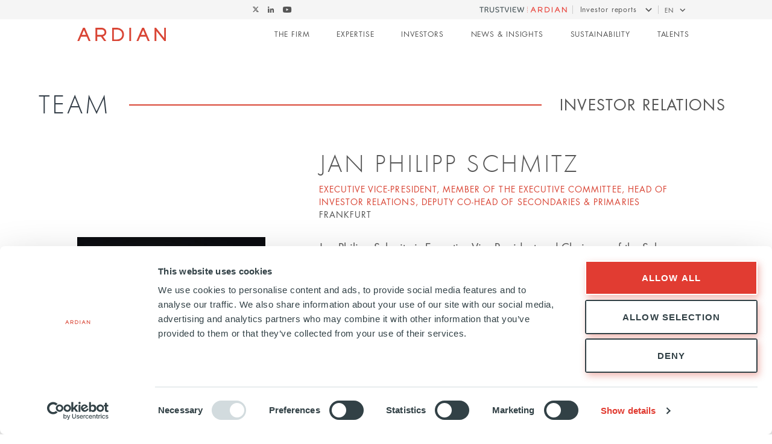

--- FILE ---
content_type: text/html; charset=UTF-8
request_url: https://www.ardian.com/expertise/investor-relations/team/jan-philipp-schmitz?bu=88
body_size: 8962
content:
<!DOCTYPE html>
<html lang="en" dir="ltr" prefix="og: https://ogp.me/ns#">
  <head>
    <meta charset="utf-8" />
<script type="text/javascript" id="Cookiebot" src="https://consent.cookiebot.com/uc.js" data-cbid="ccedfb8c-fe86-4308-9f1f-b5d5c26ec352" async="async"></script>
<script>var _paq = _paq || [];(function(){var u=(("https:" == document.location.protocol) ? "https://matomo-ikoula.ardian.com/" : "http://matomo-ikoula.ardian.com/");_paq.push(["setSiteId", "1"]);_paq.push(["setTrackerUrl", u+"matomo.php"]);_paq.push(["setDoNotTrack", 1]);_paq.push(["rememberConsentGiven", 4320]);if (!window.matomo_search_results_active) {_paq.push(["trackPageView"]);}_paq.push(["setIgnoreClasses", ["no-tracking","colorbox"]]);_paq.push(["enableLinkTracking"]);var d=document,g=d.createElement("script"),s=d.getElementsByTagName("script")[0];g.type="text/javascript";g.defer=true;g.async=true;g.src=u+"matomo.js";s.parentNode.insertBefore(g,s);})();</script>
<meta name="description" content="Jan Philipp Schmitz is Executive Vice-President and Chairman of the Sales Committee. He holds a dual role at Ardian, combining strategic investment management with a tailored, global approach to serving investors worldwide. He is also Head of Ardian Germany and Asia. Jan Philipp Schmitz and his teams have profoundly transformed investor relations at Ardian by combining personalized support with innovation and data processing, in order to consistently maintain performance and service quality for our investors. He played a key role in improving the diligence, transparency, and responsiveness of processes so that every investor could benefit from fast, personalized services. He also participated in expanding the Ardian platform to private investors with the creation of the Private Wealth Solutions business in 2020. Jan Philipp Schmitz joined Ardian in 2005 within the Secondaries &amp; Primaries team in Frankfurt. Previously he worked at Ernst &amp; Young and Arthur Andersen, working for Private Equity clients in transaction advisory services. He has a dual role spanning the investment side while also servicing investors globally." />
<link rel="canonical" href="https://www.ardian.com/expertise/investor-relations/team/jan-philipp-schmitz" />
<link rel="image_src" href="https://www.ardian.com/sites/default/files/2025-07/Schmitz%20Jan%20Philipp_0.jpg" />
<meta property="og:site_name" content="Ardian" />
<meta property="og:url" content="https://www.ardian.com/expertise/investor-relations/team/jan-philipp-schmitz" />
<meta property="og:title" content="Jan Philipp Schmitz | Ardian" />
<meta property="og:description" content="Jan Philipp Schmitz is Executive Vice-President and Chairman of the Sales Committee. He holds a dual role at Ardian, combining strategic investment management with a tailored, global approach to serving investors worldwide. He is also Head of Ardian Germany and Asia. Jan Philipp Schmitz and his teams have profoundly transformed investor relations at Ardian by combining personalized support with innovation and data processing, in order to consistently maintain performance and service quality for our investors. He played a key role in improving the diligence, transparency, and responsiveness of processes so that every investor could benefit from fast, personalized services. He also participated in expanding the Ardian platform to private investors with the creation of the Private Wealth Solutions business in 2020. Jan Philipp Schmitz joined Ardian in 2005 within the Secondaries &amp; Primaries team in Frankfurt. Previously he worked at Ernst &amp; Young and Arthur Andersen, working for Private Equity clients in transaction advisory services. He has a dual role spanning the investment side while also servicing investors globally." />
<meta property="og:image" content="https://www.ardian.com/sites/default/files/2025-07/Schmitz%20Jan%20Philipp_0.jpg" />
<meta property="og:image:url" content="https://www.ardian.com/sites/default/files/2025-07/Schmitz%20Jan%20Philipp_0.jpg" />
<meta name="twitter:card" content="summary_large_image" />
<meta name="twitter:title" content="Jan Philipp Schmitz | Ardian" />
<meta name="twitter:description" content="Jan Philipp Schmitz is Executive Vice-President and Chairman of the Sales Committee. He holds a dual role at Ardian, combining strategic investment management with a tailored, global approach to serving investors worldwide. He is also Head of Ardian Germany and Asia. Jan Philipp Schmitz and his teams have profoundly transformed investor relations at Ardian by combining personalized support with innovation and data processing, in order to consistently maintain performance and service quality for our investors. He played a key role in improving the diligence, transparency, and responsiveness of processes so that every investor could benefit from fast, personalized services. He also participated in expanding the Ardian platform to private investors with the creation of the Private Wealth Solutions business in 2020. Jan Philipp Schmitz joined Ardian in 2005 within the Secondaries &amp; Primaries team in Frankfurt. Previously he worked at Ernst &amp; Young and Arthur Andersen, working for Private Equity clients in transaction advisory services. He has a dual role spanning the investment side while also servicing investors globally." />
<meta name="twitter:image" content="https://www.ardian.com/sites/default/files/2025-07/Schmitz%20Jan%20Philipp_0.jpg" />
<meta name="MobileOptimized" content="width" />
<meta name="HandheldFriendly" content="true" />
<meta name="viewport" content="width=device-width, initial-scale=1.0" />
<link rel="icon" href="/themes/custom/customer/favicon.ico" type="image/vnd.microsoft.icon" />
<link rel="alternate" hreflang="en" href="https://www.ardian.com/expertise/investor-relations/team/jan-philipp-schmitz?bu=88" />
<link rel="alternate" hreflang="fr" href="https://www.ardian.com/fr/expertise/relations-investisseurs/equipe/jan-philipp-schmitz?bu=88" />

    <title>Jan Philipp Schmitz | Ardian</title>
    <link rel="stylesheet" media="all" href="/sites/default/files/css/css_XMas8edni8iYqp5xpfgd12lhLL-pdCea8gW3OOB4Ub8.css?delta=0&amp;language=en&amp;theme=customer&amp;include=eJxFisENAyEMBBvizjUZsDgUg5EXHqT6IEVKfrOzk5SBTU0ALoKQvrtblpDMXlWiTfrRcS7n9cZa3ydZmNbEqahF1gtza-0lDHYuzuMBZV-D9f6be_WxolY8kgM2pjSKDPkA5xs2mQ" />
<link rel="stylesheet" media="all" href="/sites/default/files/css/css_KwGykBln-OSFlsZIXNwShJyM8HxRa_KXPg5eiMyS5JA.css?delta=1&amp;language=en&amp;theme=customer&amp;include=eJxFisENAyEMBBvizjUZsDgUg5EXHqT6IEVKfrOzk5SBTU0ALoKQvrtblpDMXlWiTfrRcS7n9cZa3ydZmNbEqahF1gtza-0lDHYuzuMBZV-D9f6be_WxolY8kgM2pjSKDPkA5xs2mQ" />
<link rel="stylesheet" media="all" href="//fast.fonts.net/t/1.css?apiType=css&amp;projectid=4af72ccd-253c-42de-bc91-fb50e45cdd71" />
<link rel="stylesheet" media="all" href="//fast.fonts.net/lt/1.css?apiType=css&amp;c=8e1b2a29-9cae-4344-a7d2-91b6face55f1&amp;fontids=5180343,5313918" />

    

    <!-- Google tag (gtag.js) -->
    <script async src="https://www.googletagmanager.com/gtag/js?id=AW-11127214237"></script>
    <script>
      window.dataLayer = window.dataLayer || [];
      function gtag(){dataLayer.push(arguments);}
      gtag('js', new Date());
      gtag('config', 'AW-11127214237');
    </script>
    <!-- Google Tag Manager -->
    <script>
      (function(w,d,s,l,i){w[l]=w[l]||[];w[l].push({'gtm.start':
        new Date().getTime(),event:'gtm.js'});var f=d.getElementsByTagName(s)[0],
        j=d.createElement(s),dl=l!='dataLayer'?'&l='+l:'';j.async=true;j.src=
        'https://www.googletagmanager.com/gtm.js?id=&#39';+i+dl;f.parentNode.insertBefore(j,f);
      })(window,document,'script','dataLayer','GTM-MSNRMKW');
    </script>
    <!-- End Google Tag Manager -->

    <!-- Clarity script -->
    <script type="text/javascript">
      (function(c,l,a,r,i,t,y){
        c[a]=c[a]||function(){(c[a].q=c[a].q||[]).push(arguments)};
        t=l.createElement(r);t.async=1;t.src="https://www.clarity.ms/tag/"+i;
        y=l.getElementsByTagName(r)[0];y.parentNode.insertBefore(t,y);
      })(window, document, "clarity", "script", "pfv2ep4sxl");
    </script>
    <!-- End script -->
  </head>
  <body class="not-front path-node page-node-type-team-profile">
    <!-- Google Tag Manager (noscript) -->
    <noscript>
      <iframe src="https://www.googletagmanager.com/ns.html?id=GTM-MSNRMKW" height="0" width="0" style="display:none;visibility:hidden"></iframe>
    </noscript>
    <!-- End Google Tag Manager (noscript) -->
    
      <div class="dialog-off-canvas-main-canvas" data-off-canvas-main-canvas>
    <div class="layout-container">

  



<header class="header" role="banner">
  <div class="top">
          

<ul class="skip-link">
  <li>
    <a href="#collapsible-header">Skip to Menu</a>  </li>
  <li>
    <a href="#main-content">Skip to Main content</a>  </li>
  <li>
    <a href="#footer">Skip to Footer</a>  </li>
</ul>
      </div>

  <div class="main">
    <div class="region-header">
      <div class="region-header__alert">
              
          </div>
      <div class="region-header__top">
        <div class="region-header__top-container layout-m">
                  <div class="region region-header-top">
    <div class="social block block-ardian-specifics block-social-networks-block" id="block-socialnetworksblock">
      
        
          <div><div class="item-list"><ul><li><a href="https://twitter.com/ardian/" class="icon icon-before twitter" target="_blank"><span class="visually-hidden">Follow Ardian on X</span></a></li><li><a href="https://www.linkedin.com/company/ardian/" class="icon icon-before linkedin" target="_blank"><span class="visually-hidden">Follow Ardian on LinkedIn</span></a></li><li><a href="https://www.youtube.com/channel/UCHLb3w4x0V6LnV7794l8Uow" class="icon icon-before youtube" target="_blank"><span class="visually-hidden">Follow Ardian on YouTube</span></a></li><li><a href="https://www.linkedin.com/showcase/jobs-&amp;-internships/ " class="icon icon-before linkedin_jobs" target="_blank"><span class="visually-hidden">Follow Ardian on Jobs on LinkedIn</span></a></li></ul></div></div>

      </div>
<nav class="block navigation menu--lp">
  <a href="https://trustview.ardian.com/" class="menu-link type-profile"><img src="/sites/default/files/styles/login_button/public/login_link_image/LOGO%20TRUSTVIEW-ARDIAN-black.png?itok=2B27VEsd" alt="" class="image-style-login-button" />

</a>
</nav>
<nav role="navigation" aria-labelledby="block-lpmenu-2-heading" id="block-lpmenu-2" class="block block-menu navigation menu--lp-menu menu--lp">
      




<div class="js-collapsible collapsible-lp" data-collapsible-close="true">
  <button type="button" class="js-collapsible-cta collapsible-lp-cta" aria-controls="collapsible-lp-content-24152856" aria-expanded="false">
            Investor reports
        </button>
  <div id="collapsible-lp-content-24152856" class="js-collapsible-content collapsible-lp-content">
            
            <ul class="menu">
                    <li class="menu-item">
        <a href="/reportings-fcpi" class="menu-link" data-drupal-link-system-path="node/44">FCPI Reports</a>
              </li>
                <li class="menu-item">
        <a href="/reporting-fcpr-cnp-peps-i-ii" class="menu-link" data-drupal-link-system-path="node/1097">FCPR CNP PEPS I &amp; II</a>
              </li>
                <li class="menu-item">
        <a href="https://www.ardian.com/fr/fcpr-ardian-access-solution" class="menu-link">FCPR Ardian Access Solution</a>
              </li>
                <li class="menu-item">
        <a href="/fcpr-ardian-multi-strategies" class="menu-link" data-drupal-link-system-path="node/1709">FCPR Ardian Multi Strategies</a>
              </li>
        </ul>
  


        </div>
</div>
  </nav>
<div class="block language-switcher-language-url-top">
  




<div class="js-collapsible collapsible-lp" data-collapsible-close="true">
  <button type="button" class="js-collapsible-cta collapsible-lp-cta" aria-controls="collapsible-lp-content-52036116" aria-expanded="false">
          en
      </button>
  <div id="collapsible-lp-content-52036116" class="js-collapsible-content collapsible-lp-content">
          <ul class="links language-switcher-language-url"><li hreflang="en" data-drupal-link-query="{&quot;bu&quot;:&quot;88&quot;}" data-drupal-link-system-path="node/1110" class="en is-active" aria-current="page"><a href="/expertise/investor-relations/team/jan-philipp-schmitz?bu=88" class="language-link is-active" hreflang="en" data-drupal-link-query="{&quot;bu&quot;:&quot;88&quot;}" data-drupal-link-system-path="node/1110" aria-current="page">EN</a></li><li hreflang="fr" data-drupal-link-query="{&quot;bu&quot;:&quot;88&quot;}" data-drupal-link-system-path="node/1110" class="fr"><a href="/fr/expertise/relations-investisseurs/equipe/jan-philipp-schmitz?bu=88" class="language-link" hreflang="fr" data-drupal-link-query="{&quot;bu&quot;:&quot;88&quot;}" data-drupal-link-system-path="node/1110">FR</a></li></ul>
      </div>
</div>
</div>

  </div>

            </div>
      </div>
      <div class="region-header__bottom">
        <div class="region-header__bottom-container layout-m">
                <div id="block-sitebranding" class="block block-system block-system-branding-block">
    
  
            <div class="logo">
        <a href="/" title="Home" rel="home" class="site-logo">
                      <img src="/themes/custom/customer/images/logo.svg" alt="Home"/>
                  </a>
      </div>
              </div>
<nav role="navigation" aria-labelledby="block-mainnavigation-2-heading" id="block-mainnavigation-2" class="block block-menu navigation menu--main">
                        
  <h2 class="visually-hidden" id="block-mainnavigation-2-heading">Main navigation</h2>
    

                





                        <ul data-region="header_bottom" class="menu">
                                  <li class="menu-item collapsed" data-zone="the-firm">
            <a href="/firm" title="A global diversified private markets firm" class="menu-link" data-zone="the-firm" data-drupal-link-system-path="node/1">The Firm</a>
                      </li>
                            <li class="menu-item collapsed" data-zone="expertise">
            <a href="/expertise" class="expertise-menu menu-last-right menu-link" title="A world-leading private markets specialist" data-zone="expertise" data-drupal-link-system-path="node/58">Expertise</a>
                      </li>
                            <li class="menu-item collapsed" data-zone="investors">
            <a href="/investors" title="We build trusting, long-term partnerships." class="menu-link" data-zone="investors" data-drupal-link-system-path="node/59">Investors</a>
                      </li>
                            <li class="menu-item collapsed" data-zone="news--insights">
            <a href="/news-insights" title="Updates and thinking from the Ardian desks worldwide." class="menu-link" data-zone="news--insights" data-drupal-link-system-path="node/300">News &amp; Insights</a>
                      </li>
                            <li class="menu-item collapsed" data-zone="sustainability">
            <a href="/sustainability" class="menu-last-right menu-link" title="Our vision for Sustainable Finance in private markets." data-zone="sustainability" data-drupal-link-system-path="node/60">Sustainability</a>
                      </li>
                            <li class="menu-item collapsed" data-zone="talents">
            <a href="/talent" class="menu-last-right menu-link" title="Careers defined by excellence, dynamism and integrity." data-zone="talents" data-drupal-link-system-path="node/61">Talents</a>
                      </li>
              </ul>
            
      
    </nav>


            </div>
      </div>
    </div>

          




<div id="collapsible-header" class="js-collapsible collapsible-header" data-collapsible-close="true">
  <button type="button" class="js-collapsible-cta collapsible-header-cta" aria-controls="collapsible-header-content-51964766" aria-expanded="false">
    <span class="line"></span>
    <span class="line"></span>
    <span class="line"></span>
    <span class="visually-hidden">
    Menu    </span>
  </button>
  <div id="collapsible-header-content-51964766" class="js-collapsible-content collapsible-header-content">
    <div class="wrapper">
      <div class="wrapper-top">
        <div class="wrapper-left">
                    <div class="region-navigation">
  <nav role="navigation" aria-labelledby="block-mainnavigation-3-heading" id="block-mainnavigation-3" class="block block-menu navigation menu--main">
                        
  <h2 class="visually-hidden" id="block-mainnavigation-3-heading">Main navigation</h2>
    

                





                        <ul data-region="header_expanded_top_left" class="menu">
                                  <li class="menu-item collapsed" data-zone="the-firm">
            <a href="/firm" title="A global diversified private markets firm" class="menu-link" data-zone="the-firm" data-drupal-link-system-path="node/1">The Firm</a>
                      </li>
                            <li class="menu-item collapsed" data-zone="expertise">
            <a href="/expertise" class="expertise-menu menu-last-right menu-link" title="A world-leading private markets specialist" data-zone="expertise" data-drupal-link-system-path="node/58">Expertise</a>
                      </li>
                            <li class="menu-item collapsed" data-zone="investors">
            <a href="/investors" title="We build trusting, long-term partnerships." class="menu-link" data-zone="investors" data-drupal-link-system-path="node/59">Investors</a>
                      </li>
                            <li class="menu-item collapsed" data-zone="news--insights">
            <a href="/news-insights" title="Updates and thinking from the Ardian desks worldwide." class="menu-link" data-zone="news--insights" data-drupal-link-system-path="node/300">News &amp; Insights</a>
                      </li>
                            <li class="menu-item collapsed" data-zone="sustainability">
            <a href="/sustainability" class="menu-last-right menu-link" title="Our vision for Sustainable Finance in private markets." data-zone="sustainability" data-drupal-link-system-path="node/60">Sustainability</a>
                      </li>
                            <li class="menu-item collapsed" data-zone="talents">
            <a href="/talent" class="menu-last-right menu-link" title="Careers defined by excellence, dynamism and integrity." data-zone="talents" data-drupal-link-system-path="node/61">Talents</a>
                      </li>
              </ul>
            
      
    </nav>


<nav class="block navigation menu--main menu-collapsible" role="navigation" aria-labelledby="block-mainnavigation-heading">
  <p id="block-mainnavigation-heading" class="visually-hidden">Navigation principale</p>

  



  <ul class="menu-collapsible__menu menu">
    <li class="menu-collapsible__menu-item " data-zone="the-firm">
    <div class="menu-item__title ">The Firm</div>
    <div class="menu-item__description">A global diversified private markets firm</div>    <div class="menu-item__link ">
      <a href="/firm" class="menu-item__link btn-arrow">Discover</a>
    </div>
  </li>
    <li class="menu-collapsible__menu-item " data-zone="expertise">
    <div class="menu-item__title ">Expertise</div>
    <div class="menu-item__description">A world-leading private markets specialist</div>    <div class="menu-item__link ">
      <a href="/expertise" class="menu-item__link btn-arrow">Discover</a>
    </div>
  </li>
    <li class="menu-collapsible__menu-item " data-zone="investors">
    <div class="menu-item__title ">Investors</div>
    <div class="menu-item__description">We build trusting, long-term partnerships.</div>    <div class="menu-item__link ">
      <a href="/investors" class="menu-item__link btn-arrow">Discover</a>
    </div>
  </li>
    <li class="menu-collapsible__menu-item " data-zone="sustainability">
    <div class="menu-item__title ">Sustainability</div>
    <div class="menu-item__description">Our vision for Sustainable Finance in private markets.</div>    <div class="menu-item__link ">
      <a href="/sustainability" class="menu-item__link btn-arrow">Discover</a>
    </div>
  </li>
    <li class="menu-collapsible__menu-item " data-zone="talents">
    <div class="menu-item__title ">Talents</div>
    <div class="menu-item__description">Careers defined by excellence, dynamism and integrity.</div>    <div class="menu-item__link ">
      <a href="/talent" class="menu-item__link btn-arrow">Discover</a>
    </div>
  </li>
    <li class="menu-collapsible__menu-item " data-zone="news--insights">
    <div class="menu-item__title ">News &amp; Insights</div>
    <div class="menu-item__description">Updates and thinking from the Ardian desks worldwide.</div>    <div class="menu-item__link ">
      <a href="/news-insights" class="menu-item__link btn-arrow">Discover</a>
    </div>
  </li>
  </ul>

  </nav>

</div>

                </div>

        <div class="wrapper-right">
          <div class="menu-return btn-arrow btn-arrow--back">
            Return to Main Menu
          </div>
                    

<nav class="block navigation menu--main menu-collapsible" role="navigation" aria-labelledby="block-mainnavigation-heading">
  <p id="block-mainnavigation-heading" class="visually-hidden">Navigation principale</p>

  



  <ul class="menu-collapsible__menu menu">
    <li class="menu-collapsible__menu-item " data-zone="the-firm">
    <div class="menu-item__title ">The Firm</div>
    <div class="menu-item__description">A global diversified private markets firm</div>    <div class="menu-item__link ">
      <a href="/firm" class="menu-item__link btn-arrow">Discover</a>
    </div>
  </li>
    <li class="menu-collapsible__menu-item " data-zone="expertise">
    <div class="menu-item__title ">Expertise</div>
    <div class="menu-item__description">A world-leading private markets specialist</div>    <div class="menu-item__link ">
      <a href="/expertise" class="menu-item__link btn-arrow">Discover</a>
    </div>
  </li>
    <li class="menu-collapsible__menu-item " data-zone="investors">
    <div class="menu-item__title ">Investors</div>
    <div class="menu-item__description">We build trusting, long-term partnerships.</div>    <div class="menu-item__link ">
      <a href="/investors" class="menu-item__link btn-arrow">Discover</a>
    </div>
  </li>
    <li class="menu-collapsible__menu-item " data-zone="sustainability">
    <div class="menu-item__title ">Sustainability</div>
    <div class="menu-item__description">Our vision for Sustainable Finance in private markets.</div>    <div class="menu-item__link ">
      <a href="/sustainability" class="menu-item__link btn-arrow">Discover</a>
    </div>
  </li>
    <li class="menu-collapsible__menu-item " data-zone="talents">
    <div class="menu-item__title ">Talents</div>
    <div class="menu-item__description">Careers defined by excellence, dynamism and integrity.</div>    <div class="menu-item__link ">
      <a href="/talent" class="menu-item__link btn-arrow">Discover</a>
    </div>
  </li>
    <li class="menu-collapsible__menu-item " data-zone="news--insights">
    <div class="menu-item__title ">News &amp; Insights</div>
    <div class="menu-item__description">Updates and thinking from the Ardian desks worldwide.</div>    <div class="menu-item__link ">
      <a href="/news-insights" class="menu-item__link btn-arrow">Discover</a>
    </div>
  </li>
  </ul>

  </nav>
<nav class="menu-nested-links">
  



    <ul class="menu-nested-links__menu " data-zone="the-firm">
        <li class="menu-nested-links__menu-item ">
            <a  href="/firm/governance" >Governance</a>
          </li>
        <li class="menu-nested-links__menu-item ">
            <a  href="/firm/our-story" >Our Story</a>
          </li>
        <li class="menu-nested-links__menu-item ">
            <a  href="/firm/Mastering-Change" >MASTERING CHANGE</a>
          </li>
        <li class="menu-nested-links__menu-item ">
            <a  href="/house/technology-innovation" >Technology &amp; Innovation</a>
          </li>
        <li class="menu-nested-links__menu-item ">
            <a  href="/contacts-offices" >Contacts &amp; Offices</a>
          </li>
      </ul>
  <ul class="menu-nested-links__menu " data-zone="expertise">
        <li class="menu-nested-links__menu-item ">
            <a  href="/expertise/private-equity" >PRIVATE EQUITY</a>
              <ul class="menu-nested-links__menu-second">
                      <li class="menu-nested-links__menu-item-second">
              <a class="expertise-menu color-activity-8" href="/expertise/private-equity/secondaries-primaries">Secondaries &amp; Primaries</a>
            </li>
                      <li class="menu-nested-links__menu-item-second">
              <a class="color-activity-5" href="/expertise/private-equity/co-investment">Co-Investment</a>
            </li>
                      <li class="menu-nested-links__menu-item-second">
              <a class="color-activity-7" href="/expertise/private-equity/buyout">Buyout</a>
            </li>
                      <li class="menu-nested-links__menu-item-second">
              <a class="color-activity-1" href="/expertise/private-equity/expansion">Expansion</a>
            </li>
                      <li class="menu-nested-links__menu-item-second">
              <a class="color-activity-4" href="/expertise/private-equity/growth">Growth</a>
            </li>
                      <li class="menu-nested-links__menu-item-second">
              <a class="color-activity-2" href="/expertise/private-equity/north-america-fund">North America Fund</a>
            </li>
                      <li class="menu-nested-links__menu-item-second">
              <a class="expertise-menu" href="/expertise/private-equity/ardian-semiconductor">Ardian Semiconductor</a>
            </li>
                  </ul>
          </li>
        <li class="menu-nested-links__menu-item ">
            <a  href="/expertise/real-assets" >REAL ASSETS</a>
              <ul class="menu-nested-links__menu-second">
                      <li class="menu-nested-links__menu-item-second">
              <a class="color-activity-11" href="/expertise/real-assets/infrastructure">Infrastructure</a>
            </li>
                      <li class="menu-nested-links__menu-item-second">
              <a class="color-activity-10" href="/expertise/real-assets/real-estate">Real Estate</a>
            </li>
                      <li class="menu-nested-links__menu-item-second">
              <a class="color-activity-18" href="/expertise/real-assets/real-assets-debt">Real Asset Debt</a>
            </li>
                      <li class="menu-nested-links__menu-item-second">
              <a href="/expertise/real-assets/nature-based-solutions">Nature-Based Solutions</a>
            </li>
                  </ul>
          </li>
        <li class="menu-nested-links__menu-item ">
            <a  href="/expertise/credit" >CREDIT</a>
              <ul class="menu-nested-links__menu-second">
                      <li class="menu-nested-links__menu-item-second">
              <a class="color-activity-6" href="/expertise/credit/private-credit">Private Credit</a>
            </li>
                      <li class="menu-nested-links__menu-item-second">
              <a class="color-activity-19" href="/expertise/credit/nav-financing">NAV Financing</a>
            </li>
                  </ul>
          </li>
        <li class="menu-nested-links__menu-item last">
            <a  class="btn-arrow" href="/expertise/our-portfolio" >Our portfolio</a>
          </li>
      </ul>
  <ul class="menu-nested-links__menu " data-zone="investors">
        <li class="menu-nested-links__menu-item ">
            <a  href="/investors/investor-relations" >Investor Relations</a>
          </li>
        <li class="menu-nested-links__menu-item ">
            <a  class="color-activity-16" href="/investors/customized-solutions" >Customized Solutions</a>
          </li>
        <li class="menu-nested-links__menu-item ">
            <a  class="color-activity-16" href="/investors/private-wealth-solutions" >Private Wealth Solutions</a>
          </li>
      </ul>
  <ul class="menu-nested-links__menu " data-zone="sustainability">
        <li class="menu-nested-links__menu-item ">
            <a  href="/sustainability/ardian-foundation" >The Ardian Foundation</a>
          </li>
        <li class="menu-nested-links__menu-item last">
            <a  target="_blank" href="https://ardian-circle.ardian.com/" >

    <img loading="lazy" src="/sites/default/files/styles/menu_item_image/public/2025-09/logo-ardian-circle.png?itok=PQmd77op" width="150" height="17" alt="Ardian circle" class="image-style-menu-item-image" />



</a>
          </li>
      </ul>
  <ul class="menu-nested-links__menu " data-zone="talents">
        <li class="menu-nested-links__menu-item ">
            <a  target="_self" href="/talent/inclusion-diversity" >Inclusion &amp; Diversity</a>
          </li>
        <li class="menu-nested-links__menu-item ">
            <a  href="/talent/ardian-women" >Ardian Women</a>
          </li>
        <li class="menu-nested-links__menu-item ">
            <a  target="_self" href="/talent/resource-center" >Resource Center</a>
          </li>
        <li class="menu-nested-links__menu-item last">
            <a  class="btn-arrow" href="/join-us" >Join us</a>
          </li>
      </ul>
  <ul class="menu-nested-links__menu " data-zone="news--insights">
        <li class="menu-nested-links__menu-item ">
            <a  target="_self" href="/news-insights/articles" >ARTICLES</a>
          </li>
        <li class="menu-nested-links__menu-item ">
            <a  target="_self" href="/news-insights/videos" >VIDEOS</a>
          </li>
        <li class="menu-nested-links__menu-item ">
            <a  target="_self" href="/news-insights/podcasts-all" >PODCASTS</a>
          </li>
        <li class="menu-nested-links__menu-item ">
            <a  target="_self" href="/news-insights/case-studies" >CASE STUDIES</a>
          </li>
        <li class="menu-nested-links__menu-item ">
            <a  target="_self" href="/news-insights/publications" >PUBLICATIONS</a>
          </li>
        <li class="menu-nested-links__menu-item ">
            <a  href="/news-insights/conferences" >EVENTS</a>
          </li>
        <li class="menu-nested-links__menu-item ">
            <a  href="/news-insights/press-releases" >Press Releases</a>
          </li>
      </ul>

  </nav>


                </div>
      </div>

      <div class="wrapper-bottom">
                  <div class="wrapper-bottom-left">
  <div class="social block block-ardian-specifics block-social-networks-block" id="block-socialnetworksblock-3">
      
        
          <div><div class="item-list"><ul><li><a href="https://twitter.com/ardian/" class="icon icon-before twitter" target="_blank"><span class="visually-hidden">Follow Ardian on X</span></a></li><li><a href="https://www.linkedin.com/company/ardian/" class="icon icon-before linkedin" target="_blank"><span class="visually-hidden">Follow Ardian on LinkedIn</span></a></li><li><a href="https://www.youtube.com/channel/UCHLb3w4x0V6LnV7794l8Uow" class="icon icon-before youtube" target="_blank"><span class="visually-hidden">Follow Ardian on YouTube</span></a></li><li><a href="https://www.linkedin.com/showcase/jobs-&amp;-internships/ " class="icon icon-before linkedin_jobs" target="_blank"><span class="visually-hidden">Follow Ardian on Jobs on LinkedIn</span></a></li></ul></div></div>

      </div>

</div>

          <div class="wrapper-bottom-right">
  <div class="menu--lp-expanded">
  <div class="menu--lp-expanded__title">
    Investor Reports
  </div>
  
            <ul class="menu">
                    <li class="menu-item">
        <a href="/reportings-fcpi" class="menu-link" data-drupal-link-system-path="node/44">FCPI Reports</a>
              </li>
                <li class="menu-item">
        <a href="/reporting-fcpr-cnp-peps-i-ii" class="menu-link" data-drupal-link-system-path="node/1097">FCPR CNP PEPS I &amp; II</a>
              </li>
                <li class="menu-item">
        <a href="https://www.ardian.com/fr/fcpr-ardian-access-solution" class="menu-link">FCPR Ardian Access Solution</a>
              </li>
                <li class="menu-item">
        <a href="/fcpr-ardian-multi-strategies" class="menu-link" data-drupal-link-system-path="node/1709">FCPR Ardian Multi Strategies</a>
              </li>
        </ul>
  


</div>
<div class="menu--lp-expanded__login">
 <a href="https://trustview.ardian.com/" class="type-profile">Investor login</a>
</div>
<div class="language-switcher-language-url language-switcher-language-url-expanded block block-language block-language-blocklanguage-interface" id="block-languageswitcher-3" role="navigation">
      
        
          <ul class="links language-switcher-language-url"><li hreflang="en" data-drupal-link-query="{&quot;bu&quot;:&quot;88&quot;}" data-drupal-link-system-path="node/1110" class="en is-active" aria-current="page"><a href="/expertise/investor-relations/team/jan-philipp-schmitz?bu=88" class="language-link is-active" hreflang="en" data-drupal-link-query="{&quot;bu&quot;:&quot;88&quot;}" data-drupal-link-system-path="node/1110" aria-current="page">EN</a></li><li hreflang="fr" data-drupal-link-query="{&quot;bu&quot;:&quot;88&quot;}" data-drupal-link-system-path="node/1110" class="fr"><a href="/fr/expertise/relations-investisseurs/equipe/jan-philipp-schmitz?bu=88" class="language-link" hreflang="fr" data-drupal-link-query="{&quot;bu&quot;:&quot;88&quot;}" data-drupal-link-system-path="node/1110">FR</a></li></ul>
      </div>
<div class="social block block-ardian-specifics block-social-networks-block" id="block-socialnetworksblock-4">
      
        
          <div><div class="item-list"><ul><li><a href="https://twitter.com/ardian/" class="icon icon-before twitter" target="_blank"><span class="visually-hidden">Follow Ardian on X</span></a></li><li><a href="https://www.linkedin.com/company/ardian/" class="icon icon-before linkedin" target="_blank"><span class="visually-hidden">Follow Ardian on LinkedIn</span></a></li><li><a href="https://www.youtube.com/channel/UCHLb3w4x0V6LnV7794l8Uow" class="icon icon-before youtube" target="_blank"><span class="visually-hidden">Follow Ardian on YouTube</span></a></li><li><a href="https://www.linkedin.com/showcase/jobs-&amp;-internships/ " class="icon icon-before linkedin_jobs" target="_blank"><span class="visually-hidden">Follow Ardian on Jobs on LinkedIn</span></a></li></ul></div></div>

      </div>

</div>

              </div>
    </div>
  </div>
</div>
      </div>
</header>

  
  

  

  

  

  <main role="main" id="main-content">

        <div class="region region-content">
    <div data-drupal-messages-fallback class="hidden"></div><div id="block-headerblock" class="block block-ardian-specifics block-header-block">
      
        
          


<!-- @dev passer variable 'is not empty' lors de l'appel pour les titres qui ne seront pas en h1 -->

<div class="heading-line
      with-parent
  ">
  <div class="heading-line-inner">
    <h1 class="main-title">
          Team
      </h1>

          <a href="#" class="title-parent">
            Investor Relations
        </a>
      </div>
</div>

      </div>
<div id="block-mainpagecontent" class="block block-system block-system-main-block">
      
        
          
<div class="node node--type-team-profile node--view-mode-full layout-m gutter-content">
  

<div class="member-profile">
  <div class="container">

    <div class="head">

      <div class="media">
        <!-- @DEV : image style "scale & crop" 462x606 -->
              

    <img loading="lazy" src="/sites/default/files/styles/photo_team_profile/public/2025-07/Schmitz%20Jan%20Philipp_0.jpg?h=797f22ea&amp;itok=JFiSGB0k" width="462" height="606" alt="Schmitz Jan Philipp_0.jpg " class="image-style-photo-team-profile" />




          </div>

              <div class="top">
          <h1 class="name">
                  
      Jan Philipp Schmitz
                    </h1>

          <p class="job-name">
                  Executive Vice-President, Member of the Executive Committee, Head of Investor Relations, Deputy Co-Head of Secondaries &amp; Primaries
    
                      </p>

          <p class="location">
                  Frankfurt
              </p>
        </div>
          </div>



    <div class="inner">
              <div class="top">
          <h1 class="name">
                  
      Jan Philipp Schmitz
                    </h1>

          <p class="job-name">
                  Executive Vice-President, Member of the Executive Committee, Head of Investor Relations, Deputy Co-Head of Secondaries &amp; Primaries
    
                      </p>

          <p class="location">
                  Frankfurt
              </p>
        </div>
      

      <p class="experience">
              Jan Philipp Schmitz is Executive Vice-President and Chairman of the Sales Committee. He holds a dual role at Ardian, combining strategic investment management with a tailored, global approach to serving investors worldwide. He is also Head of Ardian Germany and Asia. <br />
<br />
Jan Philipp Schmitz and his teams have profoundly transformed investor relations at Ardian by combining personalized support with innovation and data processing, in order to consistently maintain performance and service quality for our investors.   <br />
<br />
He played a key role in improving the diligence, transparency, and responsiveness of processes so that every investor could benefit from fast, personalized services. He also participated in expanding the Ardian platform to private investors with the creation of the Private Wealth Solutions business in 2020.<br />
<br />
Jan Philipp Schmitz joined Ardian in 2005 within the Secondaries &amp; Primaries team in Frankfurt. Previously he worked at Ernst &amp; Young and Arthur Andersen, working for Private Equity clients in transaction advisory services. He has a dual role spanning the investment side while also servicing investors globally.
          </p>

          </div>


  </div>


        

<div class="social">
  
  <ul class="addthis_toolbox">
              
          
    <li class="field field--name-field-linkedin-link field--type-link field--label-hidden field__items"><a href="https://www.linkedin.com/in/jan-philipp-schmitz/" target="_blank" class="icon icon-before linkedin" title="Link to LinkedIn (New window)"><span class="visually-hidden">https://www.linkedin.com/in/jan-philipp-schmitz/</span></a>
    </li>
          </ul>
</div>
    </div>
  
</div>


<a id="anchor-paragraph-10592"></a>
<div class="layout-m gutter-content">
    
      
          <ul class="list-investment-preview-profile">
  </ul>

      </div>




      
  </div>
<div id="block-interlinksblock" class="block block-ardian-specifics block-interlinks-block">
      
        
          <div class="layout-m gutter-content">
  <ul class="list-interlinking">
          <li>

<div class="item-interlinking">
      <div class="media">
      <!-- @DEV : image style "scale & crop" 728x264 -->
      <img src="/sites/default/files/styles/item_interlinking/public/2020-05/FRA_0550_0.jpg?h=b6c2c1ec&amp;itok=3f_HU0lV" width="728" height="264" alt="" loading="lazy" class="image-style-item-interlinking" />

    </div>
  
  <div class="container js-view view-bottom">
    <p class="title">
      Investor Relations    </p>

    <p class="content">
      <a href="/investors/investor-relations">Expertise</a>    </p>
  </div>
</div>
</li>
          <li>

<div class="item-interlinking">
      <div class="media">
      <!-- @DEV : image style "scale & crop" 728x264 -->
      <img src="/sites/default/files/styles/item_interlinking/public/2020-04/Ardian%20Investor%20Relations%20Team%20Header.jpg?h=2f83cd36&amp;itok=ilodYDuA" width="728" height="264" alt="" loading="lazy" class="image-style-item-interlinking" />

    </div>
  
  <div class="container js-view view-bottom">
    <p class="title">
      Investor Relations    </p>

    <p class="content">
      <a href="/investors/investor-relations/team">Team</a>    </p>
  </div>
</div>
</li>
      </ul>
</div>

      </div>

  </div>


    
    
  </main>

      

<footer id="footer" class="footer" role="contentinfo">
  <div class="layout-m">
    <div class="left">
        <div class="region region-footer-up-left">
    <div id="block-footeraddressblock" class="block block-ardian-specifics block-footer-address-block">
      
        
          

<div class="logo">
      <a href="/">
      <img src="/themes/custom/customer/images/logo-white.svg" alt="Ardian">
    </a>
  </div>
<div class="text-formatted">
      <p>20, Place Vendôme<br />
75001 Paris, France</p>
        <p><strong>+33 1 41 71 92 00</strong></p>
  </div>

      </div>

  </div>
    </div>

    <div class="right">
        <div class="region region-footer-up-right">
    <div id="block-footerrighttop" class="right-top block block-blockgroup block-block-groupfooter-right-top">
      
        
          <div class="social block block-ardian-specifics block-social-networks-block" id="block-socialnetworksblock-2">
      
        
          <div><div class="item-list"><ul><li><a href="https://twitter.com/ardian/" class="icon icon-before twitter" target="_blank"><span class="visually-hidden">Follow Ardian on X</span></a></li><li><a href="https://www.linkedin.com/company/ardian/" class="icon icon-before linkedin" target="_blank"><span class="visually-hidden">Follow Ardian on LinkedIn</span></a></li><li><a href="https://www.youtube.com/channel/UCHLb3w4x0V6LnV7794l8Uow" class="icon icon-before youtube" target="_blank"><span class="visually-hidden">Follow Ardian on YouTube</span></a></li><li><a href="https://www.linkedin.com/showcase/jobs-&amp;-internships/ " class="icon icon-before linkedin_jobs" target="_blank"><span class="visually-hidden">Follow Ardian on Jobs on LinkedIn</span></a></li></ul></div></div>

      </div>
<div id="block-backtotopblock" class="block block-ardian-specifics block-back-to-top-block">
      
        
          



<button class="back-top">
      <span class="visually-hidden">Back to top</span>
  </button>

      </div>

      </div>
<div id="block-footerrightbottom" class="right-bottom block block-blockgroup block-block-groupfooter-right-bottom">
      
        
          <div id="block-footerinternallinkblock" class="block block-ardian-specifics block-footer-internal-link-block">
      
        
          <div class="text-formatted">
  <p>
    <a href="/contacts-offices" class="btn-arrow">Contacts & Offices</a>
  </p>
</div>

      </div>

      </div>

  </div>
    </div>

    <div class="bottom">
        <div class="region region-footer-bottom">
    <div id="block-burgermenucopyrightblock-2" class="block block-ardian-specifics block-burger-menu-copyright-block">
      
        
          <p>Copyright © 2026. All Rights Reserved.</p>

      </div>
<nav aria-labelledby="block-legals-2-heading" id="block-legals-2" class="block block-menu navigation menu--legals menu--secondary">
  
  

        
              <ul class="menu">
                    <li class="menu-item">
        <a href="/terms-and-conditions" class="menu-link" data-drupal-link-system-path="node/971">Terms &amp; Conditions</a>
              </li>
                <li class="menu-item">
        <a href="/legal" class="menu-link" data-drupal-link-system-path="node/1963">Legal</a>
              </li>
                <li class="menu-item">
        <a href="/cookies-policy" class="menu-link" data-drupal-link-system-path="node/965">Cookies Policy</a>
              </li>
                <li class="menu-item">
        <a href="/privacy-notices" class="menu-link" data-drupal-link-system-path="node/3754">Privacy notices</a>
              </li>
                <li class="menu-item">
        <a href="/summary-remuneration-policy" class="menu-link" data-drupal-link-system-path="node/2191">Remuneration Policy</a>
              </li>
                <li class="menu-item">
        <a href="https://www.ardian.com/sites/default/files/2025-06/MSA-Statement-2024.pdf" target="_blank" class="menu-link">UK slavery act</a>
              </li>
                <li class="menu-item">
        <a href="/japan-disclaimer" class="menu-link" data-drupal-link-system-path="node/2250">Japan disclaimer</a>
              </li>
                <li class="menu-item">
        <a href="/switzerland-client-information" class="menu-link" data-drupal-link-system-path="node/2511">Switzerland client information</a>
              </li>
                <li class="menu-item">
        <a href="https://www.ardian.com/sites/default/files/2025-12/Ardian-Tax-Strategy-December-2025.pdf" class="menu-link">Ardian UK tax strategy</a>
              </li>
                <li class="menu-item">
        <a href="/sitemap" class="menu-link" data-drupal-link-system-path="sitemap">Sitemap</a>
              </li>
        </ul>
  


  </nav>

  </div>
    </div>
  </div>
</footer>
  
</div>
  </div>

    
    <script type="application/json" data-drupal-selector="drupal-settings-json">{"path":{"baseUrl":"\/","pathPrefix":"","currentPath":"node\/1110","currentPathIsAdmin":false,"isFront":false,"currentLanguage":"en","currentQuery":{"bu":"88"}},"pluralDelimiter":"\u0003","suppressDeprecationErrors":true,"matomo":{"disableCookies":false,"trackMailto":true},"cookiebot":{"message_placeholder_cookieconsent_optout_marketing_show":false,"message_placeholder_cookieconsent_optout_marketing":"\u003Cdiv class=\u0022cookiebot cookieconsent-optout-marketing\u0022\u003E\n\t\u003Cdiv class=\u0022cookieconsent-optout-marketing__inner\u0022\u003E\n\t\t\n\t\u003C\/div\u003E\n\u003C\/div\u003E\n"},"user":{"uid":0,"permissionsHash":"c219291a6f0daeb4622f4accbc74e4a78b5cc6b2b1b5352992c9056c83e7b257"}}</script>
<script src="/sites/default/files/js/js_sSu-GVuFuAbTF1EliWTxztA5qzLxbIOT5ai84i24RoM.js?scope=footer&amp;delta=0&amp;language=en&amp;theme=customer&amp;include=eJxVj2EKwzAIhS_U0KsMdgJjbSc1UUwy2E6_QBlJf-n7fI-HqHoyRa0r_rcFW6mayFcwI3DISINFwDNUtUGuYEBNJnw37-ppUk3kAcd0P0QjSCjobLUM_iLYyIfmbK2GnWXKcnlWxvMzSKLchjJypFx7X0B2nKNOhb8U3ryRloWQNu5fiIAVjt2YoPt0vcYPk-9xfw"></script>
<script src="https://cdn.jsdelivr.net/npm/js-cookie@3.0.5/dist/js.cookie.min.js"></script>
<script src="/sites/default/files/js/js_R-gQE6HISNpH6Mv7NicqgyHwOJqg6r76190Wdpobqis.js?scope=footer&amp;delta=2&amp;language=en&amp;theme=customer&amp;include=eJxVj2EKwzAIhS_U0KsMdgJjbSc1UUwy2E6_QBlJf-n7fI-HqHoyRa0r_rcFW6mayFcwI3DISINFwDNUtUGuYEBNJnw37-ppUk3kAcd0P0QjSCjobLUM_iLYyIfmbK2GnWXKcnlWxvMzSKLchjJypFx7X0B2nKNOhb8U3ryRloWQNu5fiIAVjt2YoPt0vcYPk-9xfw"></script>

  </body>
</html>


--- FILE ---
content_type: text/javascript
request_url: https://www.ardian.com/sites/default/files/js/js_R-gQE6HISNpH6Mv7NicqgyHwOJqg6r76190Wdpobqis.js?scope=footer&delta=2&language=en&theme=customer&include=eJxVj2EKwzAIhS_U0KsMdgJjbSc1UUwy2E6_QBlJf-n7fI-HqHoyRa0r_rcFW6mayFcwI3DISINFwDNUtUGuYEBNJnw37-ppUk3kAcd0P0QjSCjobLUM_iLYyIfmbK2GnWXKcnlWxvMzSKLchjJypFx7X0B2nKNOhb8U3ryRloWQNu5fiIAVjt2YoPt0vcYPk-9xfw
body_size: 49841
content:
/* @license GPL-2.0-or-later https://www.drupal.org/licensing/faq */
(function($,Drupal,cookies,once){'use strict';var $window=$(window);var renewConsentTriggerEventName='cookiebotConsentRenew';var capitalizeFirstCharacter=function(string){return string[0].toUpperCase()+string.substring(1);};$window.on('CookiebotOnAccept',function(){Drupal.cookiebot.updateCookies();});$window.on('CookiebotOnDecline',function(){Drupal.cookiebot.updateCookies();});$window.on(renewConsentTriggerEventName,function(){if(typeof Cookiebot==='undefined')return;Cookiebot.renew();});Drupal.behaviors.cookiebot={attach:function attach(context){Drupal.cookiebot.updateCookies();$('.cookiebot-renew',context).on('click',(event)=>{event.preventDefault();$window.trigger(renewConsentTriggerEventName);});}};Drupal.cookiebot={updateCookies:function updateCookies(){var cookieNames=['necessary','preferences','statistics','marketing'];if(typeof Cookiebot==='undefined'||Cookiebot.consent===void (0))return;$.each(cookieNames,function(index,cookieName){if(Cookiebot.consent[cookieName]===true&&cookies.get('cookiebot-consent--'+cookieName)!=='1'){cookies.set('cookiebot-consent--'+cookieName,'1',JSON.stringify({path:'/'}));$window.trigger('cookiebotConsentAccept'+capitalizeFirstCharacter(cookieName));return;}if(Cookiebot.consent[cookieName]===false&&cookies.get('cookiebot-consent--'+cookieName)!=='0'){cookies.set('cookiebot-consent--'+cookieName,'0',JSON.stringify({path:'/'}));$window.trigger('cookiebotConsentDecline'+capitalizeFirstCharacter(cookieName));}});if(drupalSettings.cookiebot.message_placeholder_cookieconsent_optout_marketing_show&&drupalSettings.cookiebot.message_placeholder_cookieconsent_optout_marketing.length>0){var message_placeholder_cookieconsent_optout_marketing=drupalSettings.cookiebot.message_placeholder_cookieconsent_optout_marketing.replace('!cookiebot_renew','javascript:Cookiebot.renew()');$('[data-cookieconsent="marketing"][data-src]').each(function(){var cookiebot_from_src_url='';if($(this).attr('data-src').length)cookiebot_from_src_url=$(this).attr('data-src');$(once('cb-message-placeholder-cookieconsent-optout-marketing',this)).after(message_placeholder_cookieconsent_optout_marketing.replace(new RegExp('!cookiebot_from_src_url','g'),cookiebot_from_src_url));});}}};})(jQuery,Drupal,window.Cookies,once);;
!function(){"use strict";function t(o){if(!o)throw new Error("No options passed to Waypoint constructor");if(!o.element)throw new Error("No element option passed to Waypoint constructor");if(!o.handler)throw new Error("No handler option passed to Waypoint constructor");this.key="waypoint-"+e,this.options=t.Adapter.extend({},t.defaults,o),this.element=this.options.element,this.adapter=new t.Adapter(this.element),this.callback=o.handler,this.axis=this.options.horizontal?"horizontal":"vertical",this.enabled=this.options.enabled,this.triggerPoint=null,this.group=t.Group.findOrCreate({name:this.options.group,axis:this.axis}),this.context=t.Context.findOrCreateByElement(this.options.context),t.offsetAliases[this.options.offset]&&(this.options.offset=t.offsetAliases[this.options.offset]),this.group.add(this),this.context.add(this),i[this.key]=this,e+=1;}var e=0,i={};t.prototype.queueTrigger=function(t){this.group.queueTrigger(this,t);},t.prototype.trigger=function(t){this.enabled&&this.callback&&this.callback.apply(this,t);},t.prototype.destroy=function(){this.context.remove(this),this.group.remove(this),delete i[this.key];},t.prototype.disable=function(){return this.enabled=!1,this;},t.prototype.enable=function(){return this.context.refresh(),this.enabled=!0,this;},t.prototype.next=function(){return this.group.next(this);},t.prototype.previous=function(){return this.group.previous(this);},t.invokeAll=function(t){var e=[];for(var o in i)e.push(i[o]);for(var n=0,r=e.length;r>n;n++)e[n][t]();},t.destroyAll=function(){t.invokeAll("destroy");},t.disableAll=function(){t.invokeAll("disable");},t.enableAll=function(){t.invokeAll("enable");},t.refreshAll=function(){t.Context.refreshAll();},t.viewportHeight=function(){return window.innerHeight||document.documentElement.clientHeight;},t.viewportWidth=function(){return document.documentElement.clientWidth;},t.adapters=[],t.defaults={context:window,continuous:!0,enabled:!0,group:"default",horizontal:!1,offset:0},t.offsetAliases={"bottom-in-view":function(){return this.context.innerHeight()-this.adapter.outerHeight();},"right-in-view":function(){return this.context.innerWidth()-this.adapter.outerWidth();}},window.Waypoint=t;}(),function(){"use strict";function t(t){window.setTimeout(t,1e3/60);}function e(t){this.element=t,this.Adapter=n.Adapter,this.adapter=new this.Adapter(t),this.key="waypoint-context-"+i,this.didScroll=!1,this.didResize=!1,this.oldScroll={x:this.adapter.scrollLeft(),y:this.adapter.scrollTop()},this.waypoints={vertical:{},horizontal:{}},t.waypointContextKey=this.key,o[t.waypointContextKey]=this,i+=1,this.createThrottledScrollHandler(),this.createThrottledResizeHandler();}var i=0,o={},n=window.Waypoint,r=window.onload;e.prototype.add=function(t){var e=t.options.horizontal?"horizontal":"vertical";this.waypoints[e][t.key]=t,this.refresh();},e.prototype.checkEmpty=function(){var t=this.Adapter.isEmptyObject(this.waypoints.horizontal),e=this.Adapter.isEmptyObject(this.waypoints.vertical);t&&e&&(this.adapter.off(".waypoints"),delete o[this.key]);},e.prototype.createThrottledResizeHandler=function(){function t(){e.handleResize(),e.didResize=!1;}var e=this;this.adapter.on("resize.waypoints",function(){e.didResize||(e.didResize=!0,n.requestAnimationFrame(t));});},e.prototype.createThrottledScrollHandler=function(){function t(){e.handleScroll(),e.didScroll=!1;}var e=this;this.adapter.on("scroll.waypoints",function(){(!e.didScroll||n.isTouch)&&(e.didScroll=!0,n.requestAnimationFrame(t));});},e.prototype.handleResize=function(){n.Context.refreshAll();},e.prototype.handleScroll=function(){var t={},e={horizontal:{newScroll:this.adapter.scrollLeft(),oldScroll:this.oldScroll.x,forward:"right",backward:"left"},vertical:{newScroll:this.adapter.scrollTop(),oldScroll:this.oldScroll.y,forward:"down",backward:"up"}};for(var i in e){var o=e[i],n=o.newScroll>o.oldScroll,r=n?o.forward:o.backward;for(var s in this.waypoints[i]){var a=this.waypoints[i][s],l=o.oldScroll<a.triggerPoint,h=o.newScroll>=a.triggerPoint,p=l&&h,u=!l&&!h;(p||u)&&(a.queueTrigger(r),t[a.group.id]=a.group);}}for(var c in t)t[c].flushTriggers();this.oldScroll={x:e.horizontal.newScroll,y:e.vertical.newScroll};},e.prototype.innerHeight=function(){return this.element==this.element.window?n.viewportHeight():this.adapter.innerHeight();},e.prototype.remove=function(t){delete this.waypoints[t.axis][t.key],this.checkEmpty();},e.prototype.innerWidth=function(){return this.element==this.element.window?n.viewportWidth():this.adapter.innerWidth();},e.prototype.destroy=function(){var t=[];for(var e in this.waypoints)for(var i in this.waypoints[e])t.push(this.waypoints[e][i]);for(var o=0,n=t.length;n>o;o++)t[o].destroy();},e.prototype.refresh=function(){var t,e=this.element==this.element.window,i=e?void 0:this.adapter.offset(),o={};this.handleScroll(),t={horizontal:{contextOffset:e?0:i.left,contextScroll:e?0:this.oldScroll.x,contextDimension:this.innerWidth(),oldScroll:this.oldScroll.x,forward:"right",backward:"left",offsetProp:"left"},vertical:{contextOffset:e?0:i.top,contextScroll:e?0:this.oldScroll.y,contextDimension:this.innerHeight(),oldScroll:this.oldScroll.y,forward:"down",backward:"up",offsetProp:"top"}};for(var r in t){var s=t[r];for(var a in this.waypoints[r]){var l,h,p,u,c,d=this.waypoints[r][a],f=d.options.offset,w=d.triggerPoint,y=0,g=null==w;d.element!==d.element.window&&(y=d.adapter.offset()[s.offsetProp]),"function"==typeof f?f=f.apply(d):"string"==typeof f&&(f=parseFloat(f),d.options.offset.indexOf("%")>-1&&(f=Math.ceil(s.contextDimension*f/100))),l=s.contextScroll-s.contextOffset,d.triggerPoint=y+l-f,h=w<s.oldScroll,p=d.triggerPoint>=s.oldScroll,u=h&&p,c=!h&&!p,!g&&u?(d.queueTrigger(s.backward),o[d.group.id]=d.group):!g&&c?(d.queueTrigger(s.forward),o[d.group.id]=d.group):g&&s.oldScroll>=d.triggerPoint&&(d.queueTrigger(s.forward),o[d.group.id]=d.group);}}return n.requestAnimationFrame(function(){for(var t in o)o[t].flushTriggers();}),this;},e.findOrCreateByElement=function(t){return e.findByElement(t)||new e(t);},e.refreshAll=function(){for(var t in o)o[t].refresh();},e.findByElement=function(t){return o[t.waypointContextKey];},window.onload=function(){r&&r(),e.refreshAll();},n.requestAnimationFrame=function(e){var i=window.requestAnimationFrame||window.mozRequestAnimationFrame||window.webkitRequestAnimationFrame||t;i.call(window,e);},n.Context=e;}(),function(){"use strict";function t(t,e){return t.triggerPoint-e.triggerPoint;}function e(t,e){return e.triggerPoint-t.triggerPoint;}function i(t){this.name=t.name,this.axis=t.axis,this.id=this.name+"-"+this.axis,this.waypoints=[],this.clearTriggerQueues(),o[this.axis][this.name]=this;}var o={vertical:{},horizontal:{}},n=window.Waypoint;i.prototype.add=function(t){this.waypoints.push(t);},i.prototype.clearTriggerQueues=function(){this.triggerQueues={up:[],down:[],left:[],right:[]};},i.prototype.flushTriggers=function(){for(var i in this.triggerQueues){var o=this.triggerQueues[i],n="up"===i||"left"===i;o.sort(n?e:t);for(var r=0,s=o.length;s>r;r+=1){var a=o[r];(a.options.continuous||r===o.length-1)&&a.trigger([i]);}}this.clearTriggerQueues();},i.prototype.next=function(e){this.waypoints.sort(t);var i=n.Adapter.inArray(e,this.waypoints),o=i===this.waypoints.length-1;return o?null:this.waypoints[i+1];},i.prototype.previous=function(e){this.waypoints.sort(t);var i=n.Adapter.inArray(e,this.waypoints);return i?this.waypoints[i-1]:null;},i.prototype.queueTrigger=function(t,e){this.triggerQueues[e].push(t);},i.prototype.remove=function(t){var e=n.Adapter.inArray(t,this.waypoints);e>-1&&this.waypoints.splice(e,1);},i.prototype.first=function(){return this.waypoints[0];},i.prototype.last=function(){return this.waypoints[this.waypoints.length-1];},i.findOrCreate=function(t){return o[t.axis][t.name]||new i(t);},n.Group=i;}(),function(){"use strict";function t(t){this.$element=e(t);}var e=window.jQuery,i=window.Waypoint;e.each(["innerHeight","innerWidth","off","offset","on","outerHeight","outerWidth","scrollLeft","scrollTop"],function(e,i){t.prototype[i]=function(){var t=Array.prototype.slice.call(arguments);return this.$element[i].apply(this.$element,t);};}),e.each(["extend","inArray","isEmptyObject"],function(i,o){t[o]=e[o];}),i.adapters.push({name:"jquery",Adapter:t}),i.Adapter=t;}(),function(){"use strict";function t(t){return function(){var i=[],o=arguments[0];return t.isFunction(arguments[0])&&(o=t.extend({},arguments[1]),o.handler=arguments[0]),this.each(function(){var n=t.extend({},o,{element:this});"string"==typeof n.context&&(n.context=t(this).closest(n.context)[0]),i.push(new e(n));}),i;};}var e=window.Waypoint;window.jQuery&&(window.jQuery.fn.waypoint=t(window.jQuery)),window.Zepto&&(window.Zepto.fn.waypoint=t(window.Zepto));}();;
(function($,Drupal,once){'use strict';Drupal.behaviors.appearance={attach:function(context){$(once('appearance','body',context)).each(function(){var waypointDown=$('.js-view').waypoint({offset:'75%',handler:function(direction){if(direction==='down'){var $obj=$(this.element);$obj.addClass('is-in-view');}}});});}};}(jQuery,Drupal,once));;
var Helpers=(function(helpers,$){'use strict';helpers.demoHelper=function(demoArg){console.log('Ceci est un helper de démo "'+demoArg+'" !');};helpers.scrollTo=function($target,hash,offset){var _offset=offset||0;return $('html, body').animate({scrollTop:$target.offset().top-_offset},500,function(){$target.focus();if(!$target.is(':focus')){$target.attr('tabindex','-1');$target.focus();}if(hash)location.hash=hash;}).promise();};return helpers;}(Helpers||{},jQuery));;
(function($,Drupal,Helpers,once){'use strict';Drupal.behaviors.backTop={attach:function(context){if($('.back-top').length)$(once('back-top','body',context)).each(function(){$('.back-top').on('click',function(e){Helpers.scrollTo($('html'),0,700);});});}};}(jQuery,Drupal,Helpers,once));;
(function($,Drupal,once){'use strict';Drupal.behaviors.cookieCompliance={attach:function(context){$(once('cookie-compliance','body',context)).each(function(){$('body').on('click','.eu-cookie-compliance-close',function(){$(this).parents('.sliding-popup-bottom').animate({top:'100%'},400);});});}};}(jQuery,Drupal,once));;
window.Choices=function(e){var t={};function i(n){if(t[n])return t[n].exports;var s=t[n]={i:n,l:!1,exports:{}};return e[n].call(s.exports,s,s.exports,i),s.l=!0,s.exports;}return i.m=e,i.c=t,i.d=function(e,t,n){i.o(e,t)||Object.defineProperty(e,t,{enumerable:!0,get:n});},i.r=function(e){"undefined"!=typeof Symbol&&Symbol.toStringTag&&Object.defineProperty(e,Symbol.toStringTag,{value:"Module"}),Object.defineProperty(e,"__esModule",{value:!0});},i.t=function(e,t){if(1&t&&(e=i(e)),8&t)return e;if(4&t&&"object"==typeof e&&e&&e.__esModule)return e;var n=Object.create(null);if(i.r(n),Object.defineProperty(n,"default",{enumerable:!0,value:e}),2&t&&"string"!=typeof e)for(var s in e)i.d(n,s,function(t){return e[t];}.bind(null,s));return n;},i.n=function(e){var t=e&&e.__esModule?function(){return e.default;}:function(){return e;};return i.d(t,"a",t),t;},i.o=function(e,t){return Object.prototype.hasOwnProperty.call(e,t);},i.p="/public/assets/scripts/",i(i.s=4);}([function(e,t,i){"use strict";var n=function(e){return function(e){return !!e&&"object"==typeof e;}(e)&&!function(e){var t=Object.prototype.toString.call(e);return "[object RegExp]"===t||"[object Date]"===t||function(e){return e.$$typeof===s;}(e);}(e);};var s="function"==typeof Symbol&&Symbol.for?Symbol.for("react.element"):60103;function r(e,t){return !1!==t.clone&&t.isMergeableObject(e)?l((i=e,Array.isArray(i)?[]:{}),e,t):e;var i;}function o(e,t,i){return e.concat(t).map((function(e){return r(e,i);}));}function a(e){return Object.keys(e).concat(function(e){return Object.getOwnPropertySymbols?Object.getOwnPropertySymbols(e).filter((function(t){return e.propertyIsEnumerable(t);})):[];}(e));}function c(e,t,i){var n={};return i.isMergeableObject(e)&&a(e).forEach((function(t){n[t]=r(e[t],i);})),a(t).forEach((function(s){(function(e,t){try{return t in e&&!(Object.hasOwnProperty.call(e,t)&&Object.propertyIsEnumerable.call(e,t));}catch(e){return !1;}})(e,s)||(i.isMergeableObject(t[s])&&e[s]?n[s]=function(e,t){if(!t.customMerge)return l;var i=t.customMerge(e);return "function"==typeof i?i:l;}(s,i)(e[s],t[s],i):n[s]=r(t[s],i));})),n;}function l(e,t,i){(i=i||{}).arrayMerge=i.arrayMerge||o,i.isMergeableObject=i.isMergeableObject||n,i.cloneUnlessOtherwiseSpecified=r;var s=Array.isArray(t);return s===Array.isArray(e)?s?i.arrayMerge(e,t,i):c(e,t,i):r(t,i);}l.all=function(e,t){if(!Array.isArray(e))throw new Error("first argument should be an array");return e.reduce((function(e,i){return l(e,i,t);}),{});};var h=l;e.exports=h;},function(e,t,i){"use strict";(function(e,n){var s,r=i(3);s="undefined"!=typeof self?self:"undefined"!=typeof window?window:void 0!==e?e:n;var o=Object(r.a)(s);t.a=o;}).call(this,i(5),i(6)(e));},function(e,t,i){e.exports=function(e){var t={};function i(n){if(t[n])return t[n].exports;var s=t[n]={i:n,l:!1,exports:{}};return e[n].call(s.exports,s,s.exports,i),s.l=!0,s.exports;}return i.m=e,i.c=t,i.d=function(e,t,n){i.o(e,t)||Object.defineProperty(e,t,{enumerable:!0,get:n});},i.r=function(e){"undefined"!=typeof Symbol&&Symbol.toStringTag&&Object.defineProperty(e,Symbol.toStringTag,{value:"Module"}),Object.defineProperty(e,"__esModule",{value:!0});},i.t=function(e,t){if(1&t&&(e=i(e)),8&t)return e;if(4&t&&"object"==typeof e&&e&&e.__esModule)return e;var n=Object.create(null);if(i.r(n),Object.defineProperty(n,"default",{enumerable:!0,value:e}),2&t&&"string"!=typeof e)for(var s in e)i.d(n,s,function(t){return e[t];}.bind(null,s));return n;},i.n=function(e){var t=e&&e.__esModule?function(){return e.default;}:function(){return e;};return i.d(t,"a",t),t;},i.o=function(e,t){return Object.prototype.hasOwnProperty.call(e,t);},i.p="",i(i.s=1);}([function(e,t){e.exports=function(e){return Array.isArray?Array.isArray(e):"[object Array]"===Object.prototype.toString.call(e);};},function(e,t,i){function n(e){return (n="function"==typeof Symbol&&"symbol"==typeof Symbol.iterator?function(e){return typeof e;}:function(e){return e&&"function"==typeof Symbol&&e.constructor===Symbol&&e!==Symbol.prototype?"symbol":typeof e;})(e);}function s(e,t){for(var i=0;i<t.length;i++){var n=t[i];n.enumerable=n.enumerable||!1,n.configurable=!0,"value" in n&&(n.writable=!0),Object.defineProperty(e,n.key,n);}}var r=i(2),o=i(8),a=i(0),c=function(){function e(t,i){var n=i.location,s=void 0===n?0:n,r=i.distance,a=void 0===r?100:r,c=i.threshold,l=void 0===c?.6:c,h=i.maxPatternLength,u=void 0===h?32:h,d=i.caseSensitive,p=void 0!==d&&d,m=i.tokenSeparator,f=void 0===m?/ +/g:m,v=i.findAllMatches,g=void 0!==v&&v,_=i.minMatchCharLength,b=void 0===_?1:_,y=i.id,E=void 0===y?null:y,I=i.keys,S=void 0===I?[]:I,w=i.shouldSort,O=void 0===w||w,C=i.getFn,A=void 0===C?o:C,T=i.sortFn,L=void 0===T?function(e,t){return e.score-t.score;}:T,x=i.tokenize,k=void 0!==x&&x,D=i.matchAllTokens,P=void 0!==D&&D,F=i.includeMatches,M=void 0!==F&&F,N=i.includeScore,j=void 0!==N&&N,K=i.verbose,H=void 0!==K&&K;!function(e,t){if(!(e instanceof t))throw new TypeError("Cannot call a class as a function");}(this,e),this.options={location:s,distance:a,threshold:l,maxPatternLength:u,isCaseSensitive:p,tokenSeparator:f,findAllMatches:g,minMatchCharLength:b,id:E,keys:S,includeMatches:M,includeScore:j,shouldSort:O,getFn:A,sortFn:L,verbose:H,tokenize:k,matchAllTokens:P},this.setCollection(t);}var t,i;return t=e,(i=[{key:"setCollection",value:function(e){return this.list=e,e;}},{key:"search",value:function(e){var t=arguments.length>1&&void 0!==arguments[1]?arguments[1]:{limit:!1};this._log('---------\nSearch pattern: "'.concat(e,'"'));var i=this._prepareSearchers(e),n=i.tokenSearchers,s=i.fullSearcher,r=this._search(n,s),o=r.weights,a=r.results;return this._computeScore(o,a),this.options.shouldSort&&this._sort(a),t.limit&&"number"==typeof t.limit&&(a=a.slice(0,t.limit)),this._format(a);}},{key:"_prepareSearchers",value:function(){var e=arguments.length>0&&void 0!==arguments[0]?arguments[0]:"",t=[];if(this.options.tokenize)for(var i=e.split(this.options.tokenSeparator),n=0,s=i.length;n<s;n+=1)t.push(new r(i[n],this.options));return {tokenSearchers:t,fullSearcher:new r(e,this.options)};}},{key:"_search",value:function(){var e=arguments.length>0&&void 0!==arguments[0]?arguments[0]:[],t=arguments.length>1?arguments[1]:void 0,i=this.list,n={},s=[];if("string"==typeof i[0]){for(var r=0,o=i.length;r<o;r+=1)this._analyze({key:"",value:i[r],record:r,index:r},{resultMap:n,results:s,tokenSearchers:e,fullSearcher:t});return {weights:null,results:s};}for(var a={},c=0,l=i.length;c<l;c+=1)for(var h=i[c],u=0,d=this.options.keys.length;u<d;u+=1){var p=this.options.keys[u];if("string"!=typeof p){if(a[p.name]={weight:1-p.weight||1},p.weight<=0||p.weight>1)throw new Error("Key weight has to be > 0 and <= 1");p=p.name;}else a[p]={weight:1};this._analyze({key:p,value:this.options.getFn(h,p),record:h,index:c},{resultMap:n,results:s,tokenSearchers:e,fullSearcher:t});}return {weights:a,results:s};}},{key:"_analyze",value:function(e,t){var i=e.key,n=e.arrayIndex,s=void 0===n?-1:n,r=e.value,o=e.record,c=e.index,l=t.tokenSearchers,h=void 0===l?[]:l,u=t.fullSearcher,d=void 0===u?[]:u,p=t.resultMap,m=void 0===p?{}:p,f=t.results,v=void 0===f?[]:f;if(null!=r){var g=!1,_=-1,b=0;if("string"==typeof r){this._log("\nKey: ".concat(""===i?"-":i));var y=d.search(r);if(this._log('Full text: "'.concat(r,'", score: ').concat(y.score)),this.options.tokenize){for(var E=r.split(this.options.tokenSeparator),I=[],S=0;S<h.length;S+=1){var w=h[S];this._log('\nPattern: "'.concat(w.pattern,'"'));for(var O=!1,C=0;C<E.length;C+=1){var A=E[C],T=w.search(A),L={};T.isMatch?(L[A]=T.score,g=!0,O=!0,I.push(T.score)):(L[A]=1,this.options.matchAllTokens||I.push(1)),this._log('Token: "'.concat(A,'", score: ').concat(L[A]));}O&&(b+=1);}_=I[0];for(var x=I.length,k=1;k<x;k+=1)_+=I[k];_/=x,this._log("Token score average:",_);}var D=y.score;_>-1&&(D=(D+_)/2),this._log("Score average:",D);var P=!this.options.tokenize||!this.options.matchAllTokens||b>=h.length;if(this._log("\nCheck Matches: ".concat(P)),(g||y.isMatch)&&P){var F=m[c];F?F.output.push({key:i,arrayIndex:s,value:r,score:D,matchedIndices:y.matchedIndices}):(m[c]={item:o,output:[{key:i,arrayIndex:s,value:r,score:D,matchedIndices:y.matchedIndices}]},v.push(m[c]));}}else{if(a(r))for(var M=0,N=r.length;M<N;M+=1)this._analyze({key:i,arrayIndex:M,value:r[M],record:o,index:c},{resultMap:m,results:v,tokenSearchers:h,fullSearcher:d});}}}},{key:"_computeScore",value:function(e,t){this._log("\n\nComputing score:\n");for(var i=0,n=t.length;i<n;i+=1){for(var s=t[i].output,r=s.length,o=1,a=1,c=0;c<r;c+=1){var l=e?e[s[c].key].weight:1,h=(1===l?s[c].score:s[c].score||.001)*l;1!==l?a=Math.min(a,h):(s[c].nScore=h,o*=h);}t[i].score=1===a?o:a,this._log(t[i]);}}},{key:"_sort",value:function(e){this._log("\n\nSorting...."),e.sort(this.options.sortFn);}},{key:"_format",value:function(e){var t=[];if(this.options.verbose){var i=[];this._log("\n\nOutput:\n\n",JSON.stringify(e,(function(e,t){if("object"===n(t)&&null!==t){if(-1!==i.indexOf(t))return;i.push(t);}return t;}))),i=null;}var s=[];this.options.includeMatches&&s.push((function(e,t){var i=e.output;t.matches=[];for(var n=0,s=i.length;n<s;n+=1){var r=i[n];if(0!==r.matchedIndices.length){var o={indices:r.matchedIndices,value:r.value};r.key&&(o.key=r.key),r.hasOwnProperty("arrayIndex")&&r.arrayIndex>-1&&(o.arrayIndex=r.arrayIndex),t.matches.push(o);}}})),this.options.includeScore&&s.push((function(e,t){t.score=e.score;}));for(var r=0,o=e.length;r<o;r+=1){var a=e[r];if(this.options.id&&(a.item=this.options.getFn(a.item,this.options.id)[0]),s.length){for(var c={item:a.item},l=0,h=s.length;l<h;l+=1)s[l](a,c);t.push(c);}else t.push(a.item);}return t;}},{key:"_log",value:function(){var e;this.options.verbose&&(e=console).log.apply(e,arguments);}}])&&s(t.prototype,i),e;}();e.exports=c;},function(e,t,i){function n(e,t){for(var i=0;i<t.length;i++){var n=t[i];n.enumerable=n.enumerable||!1,n.configurable=!0,"value" in n&&(n.writable=!0),Object.defineProperty(e,n.key,n);}}var s=i(3),r=i(4),o=i(7),a=function(){function e(t,i){var n=i.location,s=void 0===n?0:n,r=i.distance,a=void 0===r?100:r,c=i.threshold,l=void 0===c?.6:c,h=i.maxPatternLength,u=void 0===h?32:h,d=i.isCaseSensitive,p=void 0!==d&&d,m=i.tokenSeparator,f=void 0===m?/ +/g:m,v=i.findAllMatches,g=void 0!==v&&v,_=i.minMatchCharLength,b=void 0===_?1:_;!function(e,t){if(!(e instanceof t))throw new TypeError("Cannot call a class as a function");}(this,e),this.options={location:s,distance:a,threshold:l,maxPatternLength:u,isCaseSensitive:p,tokenSeparator:f,findAllMatches:g,minMatchCharLength:b},this.pattern=this.options.isCaseSensitive?t:t.toLowerCase(),this.pattern.length<=u&&(this.patternAlphabet=o(this.pattern));}var t,i;return t=e,(i=[{key:"search",value:function(e){if(this.options.isCaseSensitive||(e=e.toLowerCase()),this.pattern===e)return {isMatch:!0,score:0,matchedIndices:[[0,e.length-1]]};var t=this.options,i=t.maxPatternLength,n=t.tokenSeparator;if(this.pattern.length>i)return s(e,this.pattern,n);var o=this.options,a=o.location,c=o.distance,l=o.threshold,h=o.findAllMatches,u=o.minMatchCharLength;return r(e,this.pattern,this.patternAlphabet,{location:a,distance:c,threshold:l,findAllMatches:h,minMatchCharLength:u});}}])&&n(t.prototype,i),e;}();e.exports=a;},function(e,t){var i=/[\-\[\]\/\{\}\(\)\*\+\?\.\\\^\$\|]/g;e.exports=function(e,t){var n=arguments.length>2&&void 0!==arguments[2]?arguments[2]:/ +/g,s=new RegExp(t.replace(i,"\\$&").replace(n,"|")),r=e.match(s),o=!!r,a=[];if(o)for(var c=0,l=r.length;c<l;c+=1){var h=r[c];a.push([e.indexOf(h),h.length-1]);}return {score:o?.5:1,isMatch:o,matchedIndices:a};};},function(e,t,i){var n=i(5),s=i(6);e.exports=function(e,t,i,r){for(var o=r.location,a=void 0===o?0:o,c=r.distance,l=void 0===c?100:c,h=r.threshold,u=void 0===h?.6:h,d=r.findAllMatches,p=void 0!==d&&d,m=r.minMatchCharLength,f=void 0===m?1:m,v=a,g=e.length,_=u,b=e.indexOf(t,v),y=t.length,E=[],I=0;I<g;I+=1)E[I]=0;if(-1!==b){var S=n(t,{errors:0,currentLocation:b,expectedLocation:v,distance:l});if(_=Math.min(S,_),-1!==(b=e.lastIndexOf(t,v+y))){var w=n(t,{errors:0,currentLocation:b,expectedLocation:v,distance:l});_=Math.min(w,_);}}b=-1;for(var O=[],C=1,A=y+g,T=1<<y-1,L=0;L<y;L+=1){for(var x=0,k=A;x<k;)n(t,{errors:L,currentLocation:v+k,expectedLocation:v,distance:l})<=_?x=k:A=k,k=Math.floor((A-x)/2+x);A=k;var D=Math.max(1,v-k+1),P=p?g:Math.min(v+k,g)+y,F=Array(P+2);F[P+1]=(1<<L)-1;for(var M=P;M>=D;M-=1){var N=M-1,j=i[e.charAt(N)];if(j&&(E[N]=1),F[M]=(F[M+1]<<1|1)&j,0!==L&&(F[M]|=(O[M+1]|O[M])<<1|1|O[M+1]),F[M]&T&&(C=n(t,{errors:L,currentLocation:N,expectedLocation:v,distance:l}))<=_){if(_=C,(b=N)<=v)break;D=Math.max(1,2*v-b);}}if(n(t,{errors:L+1,currentLocation:v,expectedLocation:v,distance:l})>_)break;O=F;}return {isMatch:b>=0,score:0===C?.001:C,matchedIndices:s(E,f)};};},function(e,t){e.exports=function(e,t){var i=t.errors,n=void 0===i?0:i,s=t.currentLocation,r=void 0===s?0:s,o=t.expectedLocation,a=void 0===o?0:o,c=t.distance,l=void 0===c?100:c,h=n/e.length,u=Math.abs(a-r);return l?h+u/l:u?1:h;};},function(e,t){e.exports=function(){for(var e=arguments.length>0&&void 0!==arguments[0]?arguments[0]:[],t=arguments.length>1&&void 0!==arguments[1]?arguments[1]:1,i=[],n=-1,s=-1,r=0,o=e.length;r<o;r+=1){var a=e[r];a&&-1===n?n=r:a||-1===n||((s=r-1)-n+1>=t&&i.push([n,s]),n=-1);}return e[r-1]&&r-n>=t&&i.push([n,r-1]),i;};},function(e,t){e.exports=function(e){for(var t={},i=e.length,n=0;n<i;n+=1)t[e.charAt(n)]=0;for(var s=0;s<i;s+=1)t[e.charAt(s)]|=1<<i-s-1;return t;};},function(e,t,i){var n=i(0);e.exports=function(e,t){return function e(t,i,s){if(i){var r=i.indexOf("."),o=i,a=null;-1!==r&&(o=i.slice(0,r),a=i.slice(r+1));var c=t[o];if(null!=c)if(a||"string"!=typeof c&&"number"!=typeof c)if(n(c))for(var l=0,h=c.length;l<h;l+=1)e(c[l],a,s);else a&&e(c,a,s);else s.push(c.toString());}else s.push(t);return s;}(e,t,[]);};}]);},function(e,t,i){"use strict";function n(e){var t,i=e.Symbol;return "function"==typeof i?i.observable?t=i.observable:(t=i("observable"),i.observable=t):t="@@observable",t;}i.d(t,"a",(function(){return n;}));},function(e,t,i){e.exports=i(7);},function(e,t){var i;i=function(){return this;}();try{i=i||new Function("return this")();}catch(e){"object"==typeof window&&(i=window);}e.exports=i;},function(e,t){e.exports=function(e){if(!e.webpackPolyfill){var t=Object.create(e);t.children||(t.children=[]),Object.defineProperty(t,"loaded",{enumerable:!0,get:function(){return t.l;}}),Object.defineProperty(t,"id",{enumerable:!0,get:function(){return t.i;}}),Object.defineProperty(t,"exports",{enumerable:!0}),t.webpackPolyfill=1;}return t;};},function(e,t,i){"use strict";i.r(t);var n=i(2),s=i.n(n),r=i(0),o=i.n(r),a=i(1),c=function(){return Math.random().toString(36).substring(7).split("").join(".");},l={INIT:"@@redux/INIT"+c(),REPLACE:"@@redux/REPLACE"+c(),PROBE_UNKNOWN_ACTION:function(){return "@@redux/PROBE_UNKNOWN_ACTION"+c();}};function h(e){if("object"!=typeof e||null===e)return !1;for(var t=e;null!==Object.getPrototypeOf(t);)t=Object.getPrototypeOf(t);return Object.getPrototypeOf(e)===t;}function u(e,t,i){var n;if("function"==typeof t&&"function"==typeof i||"function"==typeof i&&"function"==typeof arguments[3])throw new Error("It looks like you are passing several store enhancers to createStore(). This is not supported. Instead, compose them together to a single function.");if("function"==typeof t&&void 0===i&&(i=t,t=void 0),void 0!==i){if("function"!=typeof i)throw new Error("Expected the enhancer to be a function.");return i(u)(e,t);}if("function"!=typeof e)throw new Error("Expected the reducer to be a function.");var s=e,r=t,o=[],c=o,d=!1;function p(){c===o&&(c=o.slice());}function m(){if(d)throw new Error("You may not call store.getState() while the reducer is executing. The reducer has already received the state as an argument. Pass it down from the top reducer instead of reading it from the store.");return r;}function f(e){if("function"!=typeof e)throw new Error("Expected the listener to be a function.");if(d)throw new Error("You may not call store.subscribe() while the reducer is executing. If you would like to be notified after the store has been updated, subscribe from a component and invoke store.getState() in the callback to access the latest state. See https://redux.js.org/api-reference/store#subscribe(listener) for more details.");var t=!0;return p(),c.push(e),function(){if(t){if(d)throw new Error("You may not unsubscribe from a store listener while the reducer is executing. See https://redux.js.org/api-reference/store#subscribe(listener) for more details.");t=!1,p();var i=c.indexOf(e);c.splice(i,1);}};}function v(e){if(!h(e))throw new Error("Actions must be plain objects. Use custom middleware for async actions.");if(void 0===e.type)throw new Error('Actions may not have an undefined "type" property. Have you misspelled a constant?');if(d)throw new Error("Reducers may not dispatch actions.");try{d=!0,r=s(r,e);}finally{d=!1;}for(var t=o=c,i=0;i<t.length;i++)(0,t[i])();return e;}return v({type:l.INIT}),(n={dispatch:v,subscribe:f,getState:m,replaceReducer:function(e){if("function"!=typeof e)throw new Error("Expected the nextReducer to be a function.");s=e,v({type:l.REPLACE});}})[a.a]=function(){var e,t=f;return (e={subscribe:function(e){if("object"!=typeof e||null===e)throw new TypeError("Expected the observer to be an object.");function i(){e.next&&e.next(m());}return i(),{unsubscribe:t(i)};}})[a.a]=function(){return this;},e;},n;}function d(e,t){var i=t&&t.type;return "Given "+(i&&'action "'+String(i)+'"'||"an action")+', reducer "'+e+'" returned undefined. To ignore an action, you must explicitly return the previous state. If you want this reducer to hold no value, you can return null instead of undefined.';}var p=[];var m=[];var f=[];var v,g={loading:!1},_=function(e,t){switch(void 0===e&&(e=g),t.type){case "SET_IS_LOADING":return {loading:t.isLoading};default:return e;}},b=function(e){for(var t,i,n="",s=0;s<e;s++)n+=(t=0,i=36,Math.floor(Math.random()*(i-t)+t)).toString(36);return n;},y=function(e,t){var i=e.id||e.name&&e.name+"-"+b(2)||b(4);return i=t+"-"+(i=i.replace(/(:|\.|\[|\]|,)/g,""));},E=function(e){return Object.prototype.toString.call(e).slice(8,-1);},I=function(e,t){return null!=t&&E(t)===e;},S=function(e){return e instanceof Element;},w=function(e,t){return e.closest("["+t+"]");},O=function(e){return I("String",e)?e.replace(/&/g,"&amp;").replace(/>/g,"&rt;").replace(/</g,"&lt;").replace(/"/g,"&quot;"):e;},C=(v=document.createElement("div"),function(e){var t=e.trim();v.innerHTML=t;for(var i=v.children[0];v.firstChild;)v.removeChild(v.firstChild);return i;}),A=function(e,t){return e.score-t.score;},T=function(e){return JSON.parse(JSON.stringify(e));},L=function(e,t){var i=Object.keys(e).sort(),n=Object.keys(t).sort();return i.filter((function(e){return n.indexOf(e)<0;}));},x=function(e){for(var t=Object.keys(e),i={},n=0;n<t.length;n++){var s=t[n];0,"function"==typeof e[s]&&(i[s]=e[s]);}var r,o=Object.keys(i);try{!function(e){Object.keys(e).forEach((function(t){var i=e[t];if(void 0===i(void 0,{type:l.INIT}))throw new Error('Reducer "'+t+"\" returned undefined during initialization. If the state passed to the reducer is undefined, you must explicitly return the initial state. The initial state may not be undefined. If you don't want to set a value for this reducer, you can use null instead of undefined.");if(void 0===i(void 0,{type:l.PROBE_UNKNOWN_ACTION()}))throw new Error('Reducer "'+t+"\" returned undefined when probed with a random type. Don't try to handle "+l.INIT+' or other actions in "redux/*" namespace. They are considered private. Instead, you must return the current state for any unknown actions, unless it is undefined, in which case you must return the initial state, regardless of the action type. The initial state may not be undefined, but can be null.');}));}(i);}catch(e){r=e;}return function(e,t){if(void 0===e&&(e={}),r)throw r;for(var n=!1,s={},a=0;a<o.length;a++){var c=o[a],l=i[c],h=e[c],u=l(h,t);if(void 0===u){var p=d(c,t);throw new Error(p);}s[c]=u,n=n||u!==h;}return n?s:e;};}({items:function(e,t){switch(void 0===e&&(e=p),t.type){case "ADD_ITEM":return [].concat(e,[{id:t.id,choiceId:t.choiceId,groupId:t.groupId,value:t.value,label:t.label,active:!0,highlighted:!1,customProperties:t.customProperties,placeholder:t.placeholder||!1,keyCode:null}]).map((function(e){var t=e;return t.highlighted=!1,t;}));case "REMOVE_ITEM":return e.map((function(e){var i=e;return i.id===t.id&&(i.active=!1),i;}));case "HIGHLIGHT_ITEM":return e.map((function(e){var i=e;return i.id===t.id&&(i.highlighted=t.highlighted),i;}));default:return e;}},groups:function(e,t){switch(void 0===e&&(e=m),t.type){case "ADD_GROUP":return [].concat(e,[{id:t.id,value:t.value,active:t.active,disabled:t.disabled}]);case "CLEAR_CHOICES":return [];default:return e;}},choices:function(e,t){switch(void 0===e&&(e=f),t.type){case "ADD_CHOICE":return [].concat(e,[{id:t.id,elementId:t.elementId,groupId:t.groupId,value:t.value,label:t.label||t.value,disabled:t.disabled||!1,selected:!1,active:!0,score:9999,customProperties:t.customProperties,placeholder:t.placeholder||!1,keyCode:null}]);case "ADD_ITEM":return t.activateOptions?e.map((function(e){var i=e;return i.active=t.active,i;})):t.choiceId>-1?e.map((function(e){var i=e;return i.id===parseInt(t.choiceId,10)&&(i.selected=!0),i;})):e;case "REMOVE_ITEM":return t.choiceId>-1?e.map((function(e){var i=e;return i.id===parseInt(t.choiceId,10)&&(i.selected=!1),i;})):e;case "FILTER_CHOICES":return e.map((function(e){var i=e;return i.active=t.results.some((function(e){var t=e.item,n=e.score;return t.id===i.id&&(i.score=n,!0);})),i;}));case "ACTIVATE_CHOICES":return e.map((function(e){var i=e;return i.active=t.active,i;}));case "CLEAR_CHOICES":return f;default:return e;}},general:_}),k=function(e,t){var i=e;if("CLEAR_ALL"===t.type)i=void 0;else{if("RESET_TO"===t.type)return T(t.state);}return x(i,t);};function D(e,t){for(var i=0;i<t.length;i++){var n=t[i];n.enumerable=n.enumerable||!1,n.configurable=!0,"value" in n&&(n.writable=!0),Object.defineProperty(e,n.key,n);}}var P=function(){function e(){this._store=u(k,window.__REDUX_DEVTOOLS_EXTENSION__&&window.__REDUX_DEVTOOLS_EXTENSION__());}var t,i,n,s=e.prototype;return s.subscribe=function(e){this._store.subscribe(e);},s.dispatch=function(e){this._store.dispatch(e);},s.isLoading=function(){return this.state.general.loading;},s.getChoiceById=function(e){if(e){var t=parseInt(e,10);return this.activeChoices.find((function(e){return e.id===t;}));}return !1;},s.getGroupById=function(e){return this.groups.find((function(t){return t.id===parseInt(e,10);}));},t=e,(i=[{key:"state",get:function(){return this._store.getState();}},{key:"items",get:function(){return this.state.items;}},{key:"activeItems",get:function(){return this.items.filter((function(e){return !0===e.active;}));}},{key:"highlightedActiveItems",get:function(){return this.items.filter((function(e){return e.active&&e.highlighted;}));}},{key:"choices",get:function(){return this.state.choices;}},{key:"activeChoices",get:function(){return this.choices.filter((function(e){return !0===e.active;}));}},{key:"selectableChoices",get:function(){return this.choices.filter((function(e){return !0!==e.disabled;}));}},{key:"searchableChoices",get:function(){return this.selectableChoices.filter((function(e){return !0!==e.placeholder;}));}},{key:"placeholderChoice",get:function(){return [].concat(this.choices).reverse().find((function(e){return !0===e.placeholder;}));}},{key:"groups",get:function(){return this.state.groups;}},{key:"activeGroups",get:function(){var e=this.groups,t=this.choices;return e.filter((function(e){var i=!0===e.active&&!1===e.disabled,n=t.some((function(e){return !0===e.active&&!1===e.disabled;}));return i&&n;}),[]);}}])&&D(t.prototype,i),n&&D(t,n),e;}(),F=function(){function e(e){var t=e.element,i=e.type,n=e.classNames;Object.assign(this,{element:t,type:i,classNames:n}),this.isActive=!1;}var t=e.prototype;return t.distanceFromTopWindow=function(){return this.dimensions=this.element.getBoundingClientRect(),this.position=Math.ceil(this.dimensions.top+window.pageYOffset+this.element.offsetHeight),this.position;},t.getChild=function(e){return this.element.querySelector(e);},t.show=function(){return this.element.classList.add(this.classNames.activeState),this.element.setAttribute("aria-expanded","true"),this.isActive=!0,this;},t.hide=function(){return this.element.classList.remove(this.classNames.activeState),this.element.setAttribute("aria-expanded","false"),this.isActive=!1,this;},e;}(),M=function(){function e(e){var t=e.element,i=e.type,n=e.classNames,s=e.position;Object.assign(this,{element:t,classNames:n,type:i,position:s}),this.isOpen=!1,this.isFlipped=!1,this.isFocussed=!1,this.isDisabled=!1,this.isLoading=!1,this._onFocus=this._onFocus.bind(this),this._onBlur=this._onBlur.bind(this);}var t=e.prototype;return t.addEventListeners=function(){this.element.addEventListener("focus",this._onFocus),this.element.addEventListener("blur",this._onBlur);},t.removeEventListeners=function(){this.element.removeEventListener("focus",this._onFocus),this.element.removeEventListener("blur",this._onBlur);},t.shouldFlip=function(e,t){var i,n;if(void 0===t&&(i=document.body,n=document.documentElement,t=Math.max(i.scrollHeight,i.offsetHeight,n.clientHeight,n.scrollHeight,n.offsetHeight)),void 0===e)return !1;var s=!1;return "auto"===this.position?s=e>=t:"top"===this.position&&(s=!0),s;},t.setActiveDescendant=function(e){this.element.setAttribute("aria-activedescendant",e);},t.removeActiveDescendant=function(){this.element.removeAttribute("aria-activedescendant");},t.open=function(e){this.element.classList.add(this.classNames.openState),this.element.setAttribute("aria-expanded","true"),this.isOpen=!0,this.shouldFlip(e)&&(this.element.classList.add(this.classNames.flippedState),this.isFlipped=!0);},t.close=function(){this.element.classList.remove(this.classNames.openState),this.element.setAttribute("aria-expanded","false"),this.removeActiveDescendant(),this.isOpen=!1,this.isFlipped&&(this.element.classList.remove(this.classNames.flippedState),this.isFlipped=!1);},t.focus=function(){this.isFocussed||this.element.focus();},t.addFocusState=function(){this.element.classList.add(this.classNames.focusState);},t.removeFocusState=function(){this.element.classList.remove(this.classNames.focusState);},t.enable=function(){this.element.classList.remove(this.classNames.disabledState),this.element.removeAttribute("aria-disabled"),"select-one"===this.type&&this.element.setAttribute("tabindex","0"),this.isDisabled=!1;},t.disable=function(){this.element.classList.add(this.classNames.disabledState),this.element.setAttribute("aria-disabled","true"),"select-one"===this.type&&this.element.setAttribute("tabindex","-1"),this.isDisabled=!0;},t.wrap=function(e){!function(e,t){void 0===t&&(t=document.createElement("div")),e.nextSibling?e.parentNode.insertBefore(t,e.nextSibling):e.parentNode.appendChild(t),t.appendChild(e);}(e,this.element);},t.unwrap=function(e){this.element.parentNode.insertBefore(e,this.element),this.element.parentNode.removeChild(this.element);},t.addLoadingState=function(){this.element.classList.add(this.classNames.loadingState),this.element.setAttribute("aria-busy","true"),this.isLoading=!0;},t.removeLoadingState=function(){this.element.classList.remove(this.classNames.loadingState),this.element.removeAttribute("aria-busy"),this.isLoading=!1;},t._onFocus=function(){this.isFocussed=!0;},t._onBlur=function(){this.isFocussed=!1;},e;}();function N(e,t){for(var i=0;i<t.length;i++){var n=t[i];n.enumerable=n.enumerable||!1,n.configurable=!0,"value" in n&&(n.writable=!0),Object.defineProperty(e,n.key,n);}}var j=function(){function e(e){var t=e.element,i=e.type,n=e.classNames,s=e.preventPaste;this.element=t,this.type=i,this.classNames=n,this.preventPaste=s,this.isFocussed=this.element===document.activeElement,this.isDisabled=t.disabled,this._onPaste=this._onPaste.bind(this),this._onInput=this._onInput.bind(this),this._onFocus=this._onFocus.bind(this),this._onBlur=this._onBlur.bind(this);}var t,i,n,s=e.prototype;return s.addEventListeners=function(){this.element.addEventListener("paste",this._onPaste),this.element.addEventListener("input",this._onInput,{passive:!0}),this.element.addEventListener("focus",this._onFocus,{passive:!0}),this.element.addEventListener("blur",this._onBlur,{passive:!0});},s.removeEventListeners=function(){this.element.removeEventListener("input",this._onInput,{passive:!0}),this.element.removeEventListener("paste",this._onPaste),this.element.removeEventListener("focus",this._onFocus,{passive:!0}),this.element.removeEventListener("blur",this._onBlur,{passive:!0});},s.enable=function(){this.element.removeAttribute("disabled"),this.isDisabled=!1;},s.disable=function(){this.element.setAttribute("disabled",""),this.isDisabled=!0;},s.focus=function(){this.isFocussed||this.element.focus();},s.blur=function(){this.isFocussed&&this.element.blur();},s.clear=function(e){return void 0===e&&(e=!0),this.element.value&&(this.element.value=""),e&&this.setWidth(),this;},s.setWidth=function(){var e=this.element,t=e.style,i=e.value,n=e.placeholder;t.minWidth=n.length+1+"ch",t.width=i.length+1+"ch";},s.setActiveDescendant=function(e){this.element.setAttribute("aria-activedescendant",e);},s.removeActiveDescendant=function(){this.element.removeAttribute("aria-activedescendant");},s._onInput=function(){"select-one"!==this.type&&this.setWidth();},s._onPaste=function(e){this.preventPaste&&e.preventDefault();},s._onFocus=function(){this.isFocussed=!0;},s._onBlur=function(){this.isFocussed=!1;},t=e,(i=[{key:"placeholder",set:function(e){this.element.placeholder=e;}},{key:"value",get:function(){return O(this.element.value);},set:function(e){this.element.value=e;}}])&&N(t.prototype,i),n&&N(t,n),e;}(),K={items:[],choices:[],silent:!1,renderChoiceLimit:-1,maxItemCount:-1,addItems:!0,addItemFilter:null,removeItems:!0,removeItemButton:!1,editItems:!1,duplicateItemsAllowed:!0,delimiter:",",paste:!0,searchEnabled:!0,searchChoices:!0,searchFloor:1,searchResultLimit:4,searchFields:["label","value"],position:"auto",resetScrollPosition:!0,shouldSort:!0,shouldSortItems:!1,sortFn:function(e,t){var i=e.value,n=e.label,s=void 0===n?i:n,r=t.value,o=t.label,a=void 0===o?r:o;return s.localeCompare(a,[],{sensitivity:"base",ignorePunctuation:!0,numeric:!0});},placeholder:!0,placeholderValue:null,searchPlaceholderValue:null,prependValue:null,appendValue:null,renderSelectedChoices:"auto",loadingText:"Loading...",noResultsText:"No results found",noChoicesText:"No choices to choose from",itemSelectText:"Press to select",uniqueItemText:"Only unique values can be added",customAddItemText:"Only values matching specific conditions can be added",addItemText:function(e){return 'Press Enter to add <b>"'+O(e)+'"</b>';},maxItemText:function(e){return "Only "+e+" values can be added";},itemComparer:function(e,t){return e===t;},fuseOptions:{includeScore:!0},callbackOnInit:null,callbackOnCreateTemplates:null,classNames:{containerOuter:"choices",containerInner:"choices__inner",input:"choices__input",inputCloned:"choices__input--cloned",list:"choices__list",listItems:"choices__list--multiple",listSingle:"choices__list--single",listDropdown:"choices__list--dropdown",item:"choices__item",itemSelectable:"choices__item--selectable",itemDisabled:"choices__item--disabled",itemChoice:"choices__item--choice",placeholder:"choices__placeholder",group:"choices__group",groupHeading:"choices__heading",button:"choices__button",activeState:"is-active",focusState:"is-focused",openState:"is-open",disabledState:"is-disabled",highlightedState:"is-highlighted",flippedState:"is-flipped",loadingState:"is-loading",noResults:"has-no-results",noChoices:"has-no-choices"}},H="showDropdown",R="hideDropdown",B="change",V="choice",G="search",q="addItem",U="removeItem",z="highlightItem",W="highlightChoice",X="ADD_CHOICE",Y="FILTER_CHOICES",$="ACTIVATE_CHOICES",J="CLEAR_CHOICES",Z="ADD_GROUP",Q="ADD_ITEM",ee="REMOVE_ITEM",te="HIGHLIGHT_ITEM",ie=46,ne=8,se=13,re=65,oe=27,ae=38,ce=40,le=33,he=34,ue=function(){function e(e){var t=e.element;Object.assign(this,{element:t}),this.scrollPos=this.element.scrollTop,this.height=this.element.offsetHeight;}var t=e.prototype;return t.clear=function(){this.element.innerHTML="";},t.append=function(e){this.element.appendChild(e);},t.getChild=function(e){return this.element.querySelector(e);},t.hasChildren=function(){return this.element.hasChildNodes();},t.scrollToTop=function(){this.element.scrollTop=0;},t.scrollToChoice=function(e,t){var i=this;if(e){var n=this.element.offsetHeight,s=e.offsetHeight,r=e.offsetTop+s,o=this.element.scrollTop+n,a=t>0?this.element.scrollTop+r-o:e.offsetTop;requestAnimationFrame((function(e){i._animateScroll(e,a,t);}));}},t._scrollDown=function(e,t,i){var n=(i-e)/t,s=n>1?n:1;this.element.scrollTop=e+s;},t._scrollUp=function(e,t,i){var n=(e-i)/t,s=n>1?n:1;this.element.scrollTop=e-s;},t._animateScroll=function(e,t,i){var n=this,s=this.element.scrollTop,r=!1;i>0?(this._scrollDown(s,4,t),s<t&&(r=!0)):(this._scrollUp(s,4,t),s>t&&(r=!0)),r&&requestAnimationFrame((function(){n._animateScroll(e,t,i);}));},e;}();function de(e,t){for(var i=0;i<t.length;i++){var n=t[i];n.enumerable=n.enumerable||!1,n.configurable=!0,"value" in n&&(n.writable=!0),Object.defineProperty(e,n.key,n);}}var pe=function(){function e(e){var t=e.element,i=e.classNames;if(Object.assign(this,{element:t,classNames:i}),!S(t))throw new TypeError("Invalid element passed");this.isDisabled=!1;}var t,i,n,s=e.prototype;return s.conceal=function(){this.element.classList.add(this.classNames.input),this.element.hidden=!0,this.element.tabIndex="-1";var e=this.element.getAttribute("style");e&&this.element.setAttribute("data-choice-orig-style",e),this.element.setAttribute("data-choice","active");},s.reveal=function(){this.element.classList.remove(this.classNames.input),this.element.hidden=!1,this.element.removeAttribute("tabindex");var e=this.element.getAttribute("data-choice-orig-style");e?(this.element.removeAttribute("data-choice-orig-style"),this.element.setAttribute("style",e)):this.element.removeAttribute("style"),this.element.removeAttribute("data-choice"),this.element.value=this.element.value;},s.enable=function(){this.element.removeAttribute("disabled"),this.element.disabled=!1,this.isDisabled=!1;},s.disable=function(){this.element.setAttribute("disabled",""),this.element.disabled=!0,this.isDisabled=!0;},s.triggerEvent=function(e,t){!function(e,t,i){void 0===i&&(i=null);var n=new CustomEvent(t,{detail:i,bubbles:!0,cancelable:!0});e.dispatchEvent(n);}(this.element,e,t);},t=e,(i=[{key:"value",get:function(){return this.element.value;},set:function(e){this.element.value=e;}}])&&de(t.prototype,i),n&&de(t,n),e;}();function me(e,t){for(var i=0;i<t.length;i++){var n=t[i];n.enumerable=n.enumerable||!1,n.configurable=!0,"value" in n&&(n.writable=!0),Object.defineProperty(e,n.key,n);}}var fe=function(e){var t,i,n,s,r;function o(t){var i,n=t.element,s=t.classNames,r=t.delimiter;return (i=e.call(this,{element:n,classNames:s})||this).delimiter=r,i;}return i=e,(t=o).prototype=Object.create(i.prototype),t.prototype.constructor=t,t.__proto__=i,n=o,(s=[{key:"value",get:function(){return this.element.value;},set:function(e){var t=e.map((function(e){return e.value;})).join(this.delimiter);this.element.setAttribute("value",t),this.element.value=t;}}])&&me(n.prototype,s),r&&me(n,r),o;}(pe);function ve(e,t){for(var i=0;i<t.length;i++){var n=t[i];n.enumerable=n.enumerable||!1,n.configurable=!0,"value" in n&&(n.writable=!0),Object.defineProperty(e,n.key,n);}}var ge=function(e){var t,i,n,s,r;function o(t){var i,n=t.element,s=t.classNames,r=t.template;return (i=e.call(this,{element:n,classNames:s})||this).template=r,i;}return i=e,(t=o).prototype=Object.create(i.prototype),t.prototype.constructor=t,t.__proto__=i,o.prototype.appendDocFragment=function(e){this.element.innerHTML="",this.element.appendChild(e);},n=o,(s=[{key:"placeholderOption",get:function(){return this.element.querySelector('option[value=""]')||this.element.querySelector("option[placeholder]");}},{key:"optionGroups",get:function(){return Array.from(this.element.getElementsByTagName("OPTGROUP"));}},{key:"options",get:function(){return Array.from(this.element.options);},set:function(e){var t=this,i=document.createDocumentFragment();e.forEach((function(e){return n=e,s=t.template(n),void i.appendChild(s);var n,s;})),this.appendDocFragment(i);}}])&&ve(n.prototype,s),r&&ve(n,r),o;}(pe),_e={containerOuter:function(e,t,i,n,s,r){var o=e.containerOuter,a=Object.assign(document.createElement("div"),{className:o});return a.dataset.type=r,t&&(a.dir=t),n&&(a.tabIndex=0),i&&(a.setAttribute("role",s?"combobox":"listbox"),s&&a.setAttribute("aria-autocomplete","list")),a.setAttribute("aria-haspopup","true"),a.setAttribute("aria-expanded","false"),a;},containerInner:function(e){var t=e.containerInner;return Object.assign(document.createElement("div"),{className:t});},itemList:function(e,t){var i=e.list,n=e.listSingle,s=e.listItems;return Object.assign(document.createElement("div"),{className:i+" "+(t?n:s)});},placeholder:function(e,t){var i=e.placeholder;return Object.assign(document.createElement("div"),{className:i,innerHTML:t});},item:function(e,t,i){var n=e.item,s=e.button,r=e.highlightedState,o=e.itemSelectable,a=e.placeholder,c=t.id,l=t.value,h=t.label,u=t.customProperties,d=t.active,p=t.disabled,m=t.highlighted,f=t.placeholder,v=Object.assign(document.createElement("div"),{className:n,innerHTML:h});if(Object.assign(v.dataset,{item:"",id:c,value:l,customProperties:u}),d&&v.setAttribute("aria-selected","true"),p&&v.setAttribute("aria-disabled","true"),f&&v.classList.add(a),v.classList.add(m?r:o),i){p&&v.classList.remove(o),v.dataset.deletable="";var g=Object.assign(document.createElement("button"),{type:"button",className:s,innerHTML:"Remove item"});g.setAttribute("aria-label","Remove item: '"+l+"'"),g.dataset.button="",v.appendChild(g);}return v;},choiceList:function(e,t){var i=e.list,n=Object.assign(document.createElement("div"),{className:i});return t||n.setAttribute("aria-multiselectable","true"),n.setAttribute("role","listbox"),n;},choiceGroup:function(e,t){var i=e.group,n=e.groupHeading,s=e.itemDisabled,r=t.id,o=t.value,a=t.disabled,c=Object.assign(document.createElement("div"),{className:i+" "+(a?s:"")});return c.setAttribute("role","group"),Object.assign(c.dataset,{group:"",id:r,value:o}),a&&c.setAttribute("aria-disabled","true"),c.appendChild(Object.assign(document.createElement("div"),{className:n,innerHTML:o})),c;},choice:function(e,t,i){var n=e.item,s=e.itemChoice,r=e.itemSelectable,o=e.itemDisabled,a=e.placeholder,c=t.id,l=t.value,h=t.label,u=t.groupId,d=t.elementId,p=t.disabled,m=t.placeholder,f=Object.assign(document.createElement("div"),{id:d,innerHTML:h,className:n+" "+s+" "+(p?o:r)+" "+(m?a:"")});return f.setAttribute("role",u>0?"treeitem":"option"),Object.assign(f.dataset,{choice:"",id:c,value:l,selectText:i}),p?(f.dataset.choiceDisabled="",f.setAttribute("aria-disabled","true")):f.dataset.choiceSelectable="",f;},input:function(e,t){var i=e.input,n=e.inputCloned,s=Object.assign(document.createElement("input"),{type:"text",className:i+" "+n,autocomplete:"off",autocapitalize:"off",spellcheck:!1});return s.setAttribute("role","textbox"),s.setAttribute("aria-autocomplete","list"),s.setAttribute("aria-label",t),s;},dropdown:function(e){var t=e.list,i=e.listDropdown,n=document.createElement("div");return n.classList.add(t,i),n.setAttribute("aria-expanded","false"),n;},notice:function(e,t,i){var n=e.item,s=e.itemChoice,r=e.noResults,o=e.noChoices;void 0===i&&(i="");var a=[n,s];return "no-choices"===i?a.push(o):"no-results"===i&&a.push(r),Object.assign(document.createElement("div"),{innerHTML:t,className:a.join(" ")});},option:function(e){var t=e.label,i=e.value,n=e.customProperties,s=e.active,r=e.disabled,o=new Option(t,i,!1,s);return n&&(o.dataset.customProperties=n),o.disabled=r,o;}},be=function(e){return void 0===e&&(e=!0),{type:$,active:e};},ye=function(e,t){return {type:te,id:e,highlighted:t};},Ee=function(e,t,i,n){return {type:Z,value:e,id:t,active:i,disabled:n};};function Ie(e,t){for(var i=0;i<t.length;i++){var n=t[i];n.enumerable=n.enumerable||!1,n.configurable=!0,"value" in n&&(n.writable=!0),Object.defineProperty(e,n.key,n);}}var Se={},we=function(){var e,t,i;function n(e,t){var i=this;if(void 0===e&&(e="[data-choice]"),void 0===t&&(t={}),this.config=o.a.all([K,n.defaults.options,t],{arrayMerge:function(e,t){return [].concat(t);}}),t.addItemFilter&&"function"!=typeof t.addItemFilter){var s=t.addItemFilter instanceof RegExp?t.addItemFilter:new RegExp(t.addItemFilter);this.config.addItemFilter=s.test.bind(s);}var r=L(this.config,K);r.length&&console.warn("Unknown config option(s) passed",r.join(", ")),["auto","always"].includes(this.config.renderSelectedChoices)||(this.config.renderSelectedChoices="auto");var a=I("String",e)?document.querySelector(e):e;if(!(a instanceof HTMLInputElement||a instanceof HTMLSelectElement))throw TypeError("Expected one of the following types text|select-one|select-multiple");if(this._isTextElement="text"===a.type,this._isSelectOneElement="select-one"===a.type,this._isSelectMultipleElement="select-multiple"===a.type,this._isSelectElement=this._isSelectOneElement||this._isSelectMultipleElement,this._isTextElement?this.passedElement=new fe({element:a,classNames:this.config.classNames,delimiter:this.config.delimiter}):this.passedElement=new ge({element:a,classNames:this.config.classNames,template:function(e){return i._templates.option(e);}}),this.initialised=!1,this._store=new P(),this._initialState={},this._currentState={},this._prevState={},this._currentValue="",this._canSearch=this.config.searchEnabled,this._isScrollingOnIe=!1,this._highlightPosition=0,this._wasTap=!0,this._placeholderValue=this._generatePlaceholderValue(),this._baseId=y(this.passedElement.element,"choices-"),this._direction=this.passedElement.element.dir,!this._direction){var c=window.getComputedStyle(this.passedElement.element).direction;c!==window.getComputedStyle(document.documentElement).direction&&(this._direction=c);}if(this._idNames={itemChoice:"item-choice"},this._presetChoices=this.config.choices,this._presetItems=this.config.items,this.passedElement.value&&(this._presetItems=this._presetItems.concat(this.passedElement.value.split(this.config.delimiter))),this._render=this._render.bind(this),this._onFocus=this._onFocus.bind(this),this._onBlur=this._onBlur.bind(this),this._onKeyUp=this._onKeyUp.bind(this),this._onKeyDown=this._onKeyDown.bind(this),this._onClick=this._onClick.bind(this),this._onTouchMove=this._onTouchMove.bind(this),this._onTouchEnd=this._onTouchEnd.bind(this),this._onMouseDown=this._onMouseDown.bind(this),this._onMouseOver=this._onMouseOver.bind(this),this._onFormReset=this._onFormReset.bind(this),this._onAKey=this._onAKey.bind(this),this._onEnterKey=this._onEnterKey.bind(this),this._onEscapeKey=this._onEscapeKey.bind(this),this._onDirectionKey=this._onDirectionKey.bind(this),this._onDeleteKey=this._onDeleteKey.bind(this),!0===this.config.shouldSortItems&&this._isSelectOneElement&&(this.config.silent||console.warn("shouldSortElements: Type of passed element is 'select-one', falling back to false.")),"active"===this.passedElement.element.getAttribute("data-choice"))return this.config.silent||console.warn("Trying to initialise Choices on element already initialised"),void (this.initialised=!0);this.init();}e=n,i=[{key:"defaults",get:function(){return Object.preventExtensions({get options(){return Se;},get templates(){return _e;}});}}],(t=null)&&Ie(e.prototype,t),i&&Ie(e,i);var r=n.prototype;return r.init=function(){if(!this.initialised){this._createTemplates(),this._createElements(),this._createStructure(),this._initialState=T(this._store.state),this._store.subscribe(this._render),this._render(),this._addEventListeners(),(!this.config.addItems||this.passedElement.element.hasAttribute("disabled"))&&this.disable(),this.initialised=!0;var e=this.config.callbackOnInit;e&&I("Function",e)&&e.call(this);}},r.destroy=function(){this.initialised&&(this._removeEventListeners(),this.passedElement.reveal(),this.containerOuter.unwrap(this.passedElement.element),this._isSelectElement&&(this.passedElement.options=this._presetChoices),this.clearStore(),this._templates=null,this.initialised=!1);},r.enable=function(){return this.passedElement.isDisabled&&this.passedElement.enable(),this.containerOuter.isDisabled&&(this._addEventListeners(),this.input.enable(),this.containerOuter.enable()),this;},r.disable=function(){return this.passedElement.isDisabled||this.passedElement.disable(),this.containerOuter.isDisabled||(this._removeEventListeners(),this.input.disable(),this.containerOuter.disable()),this;},r.highlightItem=function(e,t){if(void 0===t&&(t=!0),!e)return this;var i=e.id,n=e.groupId,s=void 0===n?-1:n,r=e.value,o=void 0===r?"":r,a=e.label,c=void 0===a?"":a,l=s>=0?this._store.getGroupById(s):null;return this._store.dispatch(ye(i,!0)),t&&this.passedElement.triggerEvent(z,{id:i,value:o,label:c,groupValue:l&&l.value?l.value:null}),this;},r.unhighlightItem=function(e){if(!e)return this;var t=e.id,i=e.groupId,n=void 0===i?-1:i,s=e.value,r=void 0===s?"":s,o=e.label,a=void 0===o?"":o,c=n>=0?this._store.getGroupById(n):null;return this._store.dispatch(ye(t,!1)),this.passedElement.triggerEvent(z,{id:t,value:r,label:a,groupValue:c&&c.value?c.value:null}),this;},r.highlightAll=function(){var e=this;return this._store.items.forEach((function(t){return e.highlightItem(t);})),this;},r.unhighlightAll=function(){var e=this;return this._store.items.forEach((function(t){return e.unhighlightItem(t);})),this;},r.removeActiveItemsByValue=function(e){var t=this;return this._store.activeItems.filter((function(t){return t.value===e;})).forEach((function(e){return t._removeItem(e);})),this;},r.removeActiveItems=function(e){var t=this;return this._store.activeItems.filter((function(t){return t.id!==e;})).forEach((function(e){return t._removeItem(e);})),this;},r.removeHighlightedItems=function(e){var t=this;return void 0===e&&(e=!1),this._store.highlightedActiveItems.forEach((function(i){t._removeItem(i),e&&t._triggerChange(i.value);})),this;},r.showDropdown=function(e){var t=this;return this.dropdown.isActive?this:(requestAnimationFrame((function(){t.dropdown.show(),t.containerOuter.open(t.dropdown.distanceFromTopWindow()),!e&&t._canSearch&&t.input.focus(),t.passedElement.triggerEvent(H,{});})),this);},r.hideDropdown=function(e){var t=this;return this.dropdown.isActive?(requestAnimationFrame((function(){t.dropdown.hide(),t.containerOuter.close(),!e&&t._canSearch&&(t.input.removeActiveDescendant(),t.input.blur()),t.passedElement.triggerEvent(R,{});})),this):this;},r.getValue=function(e){void 0===e&&(e=!1);var t=this._store.activeItems.reduce((function(t,i){var n=e?i.value:i;return t.push(n),t;}),[]);return this._isSelectOneElement?t[0]:t;},r.setValue=function(e){var t=this;return this.initialised?(e.forEach((function(e){return t._setChoiceOrItem(e);})),this):this;},r.setChoiceByValue=function(e){var t=this;return !this.initialised||this._isTextElement?this:((I("Array",e)?e:[e]).forEach((function(e){return t._findAndSelectChoiceByValue(e);})),this);},r.setChoices=function(e,t,i,n){var s=this;if(void 0===e&&(e=[]),void 0===t&&(t="value"),void 0===i&&(i="label"),void 0===n&&(n=!1),!this.initialised)throw new ReferenceError("setChoices was called on a non-initialized instance of Choices");if(!this._isSelectElement)throw new TypeError("setChoices can't be used with INPUT based Choices");if("string"!=typeof t||!t)throw new TypeError("value parameter must be a name of 'value' field in passed objects");if(n&&this.clearChoices(),!Array.isArray(e)){if("function"!=typeof e)throw new TypeError(".setChoices must be called either with array of choices with a function resulting into Promise of array of choices");requestAnimationFrame((function(){return s._handleLoadingState(!0);}));var r=e(this);if("object"==typeof r&&"function"==typeof r.then)return r.then((function(e){return s.setChoices(e,t,i,n);})).catch((function(e){s.config.silent||console.error(e);})).then((function(){return s._handleLoadingState(!1);})).then((function(){return s;}));if(!Array.isArray(r))throw new TypeError(".setChoices first argument function must return either array of choices or Promise, got: "+typeof r);return this.setChoices(r,t,i,!1);}this.containerOuter.removeLoadingState();return this._setLoading(!0),e.forEach((function(e){e.choices?s._addGroup({group:e,id:e.id||null,valueKey:t,labelKey:i}):s._addChoice({value:e[t],label:e[i],isSelected:e.selected,isDisabled:e.disabled,customProperties:e.customProperties,placeholder:e.placeholder});})),this._setLoading(!1),this;},r.clearChoices=function(){return this._store.dispatch({type:J}),this;},r.clearStore=function(){return this._store.dispatch({type:"CLEAR_ALL"}),this;},r.clearInput=function(){var e=!this._isSelectOneElement;return this.input.clear(e),!this._isTextElement&&this._canSearch&&(this._isSearching=!1,this._store.dispatch(be(!0))),this;},r._render=function(){if(!this._store.isLoading()){this._currentState=this._store.state;var e=this._currentState.choices!==this._prevState.choices||this._currentState.groups!==this._prevState.groups||this._currentState.items!==this._prevState.items,t=this._isSelectElement,i=this._currentState.items!==this._prevState.items;e&&(t&&this._renderChoices(),i&&this._renderItems(),this._prevState=this._currentState);}},r._renderChoices=function(){var e=this,t=this._store,i=t.activeGroups,n=t.activeChoices,s=document.createDocumentFragment();if(this.choiceList.clear(),this.config.resetScrollPosition&&requestAnimationFrame((function(){return e.choiceList.scrollToTop();})),i.length>=1&&!this._isSearching){var r=n.filter((function(e){return !0===e.placeholder&&-1===e.groupId;}));r.length>=1&&(s=this._createChoicesFragment(r,s)),s=this._createGroupsFragment(i,n,s);}else n.length>=1&&(s=this._createChoicesFragment(n,s));if(s.childNodes&&s.childNodes.length>0){var o=this._store.activeItems,a=this._canAddItem(o,this.input.value);a.response?(this.choiceList.append(s),this._highlightChoice()):this.choiceList.append(this._getTemplate("notice",a.notice));}else{var c,l;this._isSearching?(l=I("Function",this.config.noResultsText)?this.config.noResultsText():this.config.noResultsText,c=this._getTemplate("notice",l,"no-results")):(l=I("Function",this.config.noChoicesText)?this.config.noChoicesText():this.config.noChoicesText,c=this._getTemplate("notice",l,"no-choices")),this.choiceList.append(c);}},r._renderItems=function(){var e=this._store.activeItems||[];this.itemList.clear();var t=this._createItemsFragment(e);t.childNodes&&this.itemList.append(t);},r._createGroupsFragment=function(e,t,i){var n=this;void 0===i&&(i=document.createDocumentFragment());return this.config.shouldSort&&e.sort(this.config.sortFn),e.forEach((function(e){var s=function(e){return t.filter((function(t){return n._isSelectOneElement?t.groupId===e.id:t.groupId===e.id&&("always"===n.config.renderSelectedChoices||!t.selected);}));}(e);if(s.length>=1){var r=n._getTemplate("choiceGroup",e);i.appendChild(r),n._createChoicesFragment(s,i,!0);}})),i;},r._createChoicesFragment=function(e,t,i){var n=this;void 0===t&&(t=document.createDocumentFragment()),void 0===i&&(i=!1);var s=this.config,r=s.renderSelectedChoices,o=s.searchResultLimit,a=s.renderChoiceLimit,c=this._isSearching?A:this.config.sortFn,l=function(e){if("auto"!==r||(n._isSelectOneElement||!e.selected)){var i=n._getTemplate("choice",e,n.config.itemSelectText);t.appendChild(i);}},h=e;"auto"!==r||this._isSelectOneElement||(h=e.filter((function(e){return !e.selected;})));var u=h.reduce((function(e,t){return t.placeholder?e.placeholderChoices.push(t):e.normalChoices.push(t),e;}),{placeholderChoices:[],normalChoices:[]}),d=u.placeholderChoices,p=u.normalChoices;(this.config.shouldSort||this._isSearching)&&p.sort(c);var m=h.length,f=[].concat(d,p);this._isSearching?m=o:a>0&&!i&&(m=a);for(var v=0;v<m;v+=1)f[v]&&l(f[v]);return t;},r._createItemsFragment=function(e,t){var i=this;void 0===t&&(t=document.createDocumentFragment());var n=this.config,s=n.shouldSortItems,r=n.sortFn,o=n.removeItemButton;s&&!this._isSelectOneElement&&e.sort(r),this._isTextElement?this.passedElement.value=e:this.passedElement.options=e;return e.forEach((function(e){return function(e){var n=i._getTemplate("item",e,o);t.appendChild(n);}(e);})),t;},r._triggerChange=function(e){null!=e&&this.passedElement.triggerEvent(B,{value:e});},r._selectPlaceholderChoice=function(){var e=this._store.placeholderChoice;e&&(this._addItem({value:e.value,label:e.label,choiceId:e.id,groupId:e.groupId,placeholder:e.placeholder}),this._triggerChange(e.value));},r._handleButtonAction=function(e,t){if(e&&t&&this.config.removeItems&&this.config.removeItemButton){var i=t.parentNode.getAttribute("data-id"),n=e.find((function(e){return e.id===parseInt(i,10);}));this._removeItem(n),this._triggerChange(n.value),this._isSelectOneElement&&this._selectPlaceholderChoice();}},r._handleItemAction=function(e,t,i){var n=this;if(void 0===i&&(i=!1),e&&t&&this.config.removeItems&&!this._isSelectOneElement){var s=t.getAttribute("data-id");e.forEach((function(e){e.id!==parseInt(s,10)||e.highlighted?!i&&e.highlighted&&n.unhighlightItem(e):n.highlightItem(e);})),this.input.focus();}},r._handleChoiceAction=function(e,t){if(e&&t){var i=t.dataset.id,n=this._store.getChoiceById(i);if(n){var s=e[0]&&e[0].keyCode?e[0].keyCode:null,r=this.dropdown.isActive;if(n.keyCode=s,this.passedElement.triggerEvent(V,{choice:n}),!n.selected&&!n.disabled)this._canAddItem(e,n.value).response&&(this._addItem({value:n.value,label:n.label,choiceId:n.id,groupId:n.groupId,customProperties:n.customProperties,placeholder:n.placeholder,keyCode:n.keyCode}),this._triggerChange(n.value));this.clearInput(),r&&this._isSelectOneElement&&(this.hideDropdown(!0),this.containerOuter.focus());}}},r._handleBackspace=function(e){if(this.config.removeItems&&e){var t=e[e.length-1],i=e.some((function(e){return e.highlighted;}));this.config.editItems&&!i&&t?(this.input.value=t.value,this.input.setWidth(),this._removeItem(t),this._triggerChange(t.value)):(i||this.highlightItem(t,!1),this.removeHighlightedItems(!0));}},r._setLoading=function(e){this._store.dispatch(function(e){return {type:"SET_IS_LOADING",isLoading:e};}(e));},r._handleLoadingState=function(e){void 0===e&&(e=!0);var t=this.itemList.getChild("."+this.config.classNames.placeholder);e?(this.disable(),this.containerOuter.addLoadingState(),this._isSelectOneElement?t?t.innerHTML=this.config.loadingText:(t=this._getTemplate("placeholder",this.config.loadingText),this.itemList.append(t)):this.input.placeholder=this.config.loadingText):(this.enable(),this.containerOuter.removeLoadingState(),this._isSelectOneElement?t.innerHTML=this._placeholderValue||"":this.input.placeholder=this._placeholderValue||"");},r._handleSearch=function(e){if(e&&this.input.isFocussed){var t=this._store.choices,i=this.config,n=i.searchFloor,s=i.searchChoices,r=t.some((function(e){return !e.active;}));if(e&&e.length>=n){var o=s?this._searchChoices(e):0;this.passedElement.triggerEvent(G,{value:e,resultCount:o});}else r&&(this._isSearching=!1,this._store.dispatch(be(!0)));}},r._canAddItem=function(e,t){var i=!0,n=I("Function",this.config.addItemText)?this.config.addItemText(t):this.config.addItemText;if(!this._isSelectOneElement){var s=function(e,t,i){return void 0===i&&(i="value"),e.some((function(e){return I("String",t)?e[i]===t.trim():e[i]===t;}));}(e,t);this.config.maxItemCount>0&&this.config.maxItemCount<=e.length&&(i=!1,n=I("Function",this.config.maxItemText)?this.config.maxItemText(this.config.maxItemCount):this.config.maxItemText),!this.config.duplicateItemsAllowed&&s&&i&&(i=!1,n=I("Function",this.config.uniqueItemText)?this.config.uniqueItemText(t):this.config.uniqueItemText),this._isTextElement&&this.config.addItems&&i&&"function"==typeof this.config.addItemFilter&&!this.config.addItemFilter(t)&&(i=!1,n="function"==typeof this.config.customAddItemText?this.config.customAddItemText(t):this.config.customAddItemText);}return {response:i,notice:n};},r._searchChoices=function(e){var t=I("String",e)?e.trim():e,i=I("String",this._currentValue)?this._currentValue.trim():this._currentValue;if(t.length<1&&t===i+" ")return 0;var n=this._store.searchableChoices,r=t,o=[].concat(this.config.searchFields),a=Object.assign(this.config.fuseOptions,{keys:o}),c=new s.a(n,a).search(r);return this._currentValue=t,this._highlightPosition=0,this._isSearching=!0,this._store.dispatch(function(e){return {type:Y,results:e};}(c)),c.length;},r._addEventListeners=function(){var e=document.documentElement;e.addEventListener("keydown",this._onKeyDown,!0),e.addEventListener("touchend",this._onTouchEnd,!0),e.addEventListener("mousedown",this._onMouseDown,!0),e.addEventListener("click",this._onClick,{passive:!0}),e.addEventListener("touchmove",this._onTouchMove,{passive:!0}),e.addEventListener("mouseover",this._onMouseOver,{passive:!0}),this._isSelectOneElement&&(this.containerOuter.element.addEventListener("focus",this._onFocus,{passive:!0}),this.containerOuter.element.addEventListener("blur",this._onBlur,{passive:!0})),this.input.element.addEventListener("keyup",this._onKeyUp,{passive:!0}),this.input.element.addEventListener("focus",this._onFocus,{passive:!0}),this.input.element.addEventListener("blur",this._onBlur,{passive:!0}),this.input.element.form&&this.input.element.form.addEventListener("reset",this._onFormReset,{passive:!0}),this.input.addEventListeners();},r._removeEventListeners=function(){var e=document.documentElement;e.removeEventListener("keydown",this._onKeyDown,!0),e.removeEventListener("touchend",this._onTouchEnd,!0),e.removeEventListener("mousedown",this._onMouseDown,!0),e.removeEventListener("keyup",this._onKeyUp,{passive:!0}),e.removeEventListener("click",this._onClick,{passive:!0}),e.removeEventListener("touchmove",this._onTouchMove,{passive:!0}),e.removeEventListener("mouseover",this._onMouseOver,{passive:!0}),this._isSelectOneElement&&(this.containerOuter.element.removeEventListener("focus",this._onFocus,{passive:!0}),this.containerOuter.element.removeEventListener("blur",this._onBlur,{passive:!0})),this.input.element.removeEventListener("focus",this._onFocus,{passive:!0}),this.input.element.removeEventListener("blur",this._onBlur,{passive:!0}),this.input.element.form&&this.input.element.form.removeEventListener("reset",this._onFormReset,{passive:!0}),this.input.removeEventListeners();},r._onKeyDown=function(e){var t,i=e.target,n=e.keyCode,s=e.ctrlKey,r=e.metaKey;if(i===this.input.element||this.containerOuter.element.contains(i)){var o=this._store.activeItems,a=this.input.isFocussed,c=this.dropdown.isActive,l=this.itemList.hasChildren(),h=String.fromCharCode(n),u=ie,d=ne,p=se,m=re,f=oe,v=ae,g=ce,_=le,b=he,y=s||r;!this._isTextElement&&/[a-zA-Z0-9-_ ]/.test(h)&&this.showDropdown();var E=((t={})[m]=this._onAKey,t[p]=this._onEnterKey,t[f]=this._onEscapeKey,t[v]=this._onDirectionKey,t[_]=this._onDirectionKey,t[g]=this._onDirectionKey,t[b]=this._onDirectionKey,t[d]=this._onDeleteKey,t[u]=this._onDeleteKey,t);E[n]&&E[n]({event:e,target:i,keyCode:n,metaKey:r,activeItems:o,hasFocusedInput:a,hasActiveDropdown:c,hasItems:l,hasCtrlDownKeyPressed:y});}},r._onKeyUp=function(e){var t=e.target,i=e.keyCode,n=this.input.value,s=this._store.activeItems,r=this._canAddItem(s,n),o=ie,a=ne;if(this._isTextElement)if(r.notice&&n){var c=this._getTemplate("notice",r.notice);this.dropdown.element.innerHTML=c.outerHTML,this.showDropdown(!0);}else this.hideDropdown(!0);else{var l=(i===o||i===a)&&!t.value,h=!this._isTextElement&&this._isSearching,u=this._canSearch&&r.response;l&&h?(this._isSearching=!1,this._store.dispatch(be(!0))):u&&this._handleSearch(this.input.value);}this._canSearch=this.config.searchEnabled;},r._onAKey=function(e){var t=e.hasItems;e.hasCtrlDownKeyPressed&&t&&(this._canSearch=!1,this.config.removeItems&&!this.input.value&&this.input.element===document.activeElement&&this.highlightAll());},r._onEnterKey=function(e){var t=e.event,i=e.target,n=e.activeItems,s=e.hasActiveDropdown,r=se,o=i.hasAttribute("data-button");if(this._isTextElement&&i.value){var a=this.input.value;this._canAddItem(n,a).response&&(this.hideDropdown(!0),this._addItem({value:a}),this._triggerChange(a),this.clearInput());}if(o&&(this._handleButtonAction(n,i),t.preventDefault()),s){var c=this.dropdown.getChild("."+this.config.classNames.highlightedState);c&&(n[0]&&(n[0].keyCode=r),this._handleChoiceAction(n,c)),t.preventDefault();}else this._isSelectOneElement&&(this.showDropdown(),t.preventDefault());},r._onEscapeKey=function(e){e.hasActiveDropdown&&(this.hideDropdown(!0),this.containerOuter.focus());},r._onDirectionKey=function(e){var t=e.event,i=e.hasActiveDropdown,n=e.keyCode,s=e.metaKey,r=ce,o=le,a=he;if(i||this._isSelectOneElement){this.showDropdown(),this._canSearch=!1;var c,l=n===r||n===a?1:-1;if(s||n===a||n===o)c=l>0?Array.from(this.dropdown.element.querySelectorAll("[data-choice-selectable]")).pop():this.dropdown.element.querySelector("[data-choice-selectable]");else{var h=this.dropdown.element.querySelector("."+this.config.classNames.highlightedState);c=h?function(e,t,i){if(void 0===i&&(i=1),e&&t){var n=e.parentNode.parentNode,s=Array.from(n.querySelectorAll(t)),r=s.indexOf(e);return s[r+(i>0?1:-1)];}}(h,"[data-choice-selectable]",l):this.dropdown.element.querySelector("[data-choice-selectable]");}c&&(function(e,t,i){if(void 0===i&&(i=1),e)return i>0?t.scrollTop+t.offsetHeight>=e.offsetTop+e.offsetHeight:e.offsetTop>=t.scrollTop;}(c,this.choiceList.element,l)||this.choiceList.scrollToChoice(c,l),this._highlightChoice(c)),t.preventDefault();}},r._onDeleteKey=function(e){var t=e.event,i=e.target,n=e.hasFocusedInput,s=e.activeItems;!n||i.value||this._isSelectOneElement||(this._handleBackspace(s),t.preventDefault());},r._onTouchMove=function(){this._wasTap&&(this._wasTap=!1);},r._onTouchEnd=function(e){var t=(e||e.touches[0]).target;this._wasTap&&this.containerOuter.element.contains(t)&&((t===this.containerOuter.element||t===this.containerInner.element)&&(this._isTextElement?this.input.focus():this._isSelectMultipleElement&&this.showDropdown()),e.stopPropagation());this._wasTap=!0;},r._onMouseDown=function(e){var t=e.target,i=e.shiftKey;if(this.choiceList.element.contains(t)&&navigator.userAgent.match(/Trident/)&&navigator.userAgent.match(/rv[ :]11/)&&(this._isScrollingOnIe=!0),this.containerOuter.element.contains(t)&&t!==this.input.element){var n=this._store.activeItems,s=i,r=w(t,"data-button"),o=w(t,"data-item"),a=w(t,"data-choice");r?this._handleButtonAction(n,r):o?this._handleItemAction(n,o,s):a&&this._handleChoiceAction(n,a),e.preventDefault();}},r._onMouseOver=function(e){var t=e.target;(t===this.dropdown||this.dropdown.element.contains(t))&&t.hasAttribute("data-choice")&&this._highlightChoice(t);},r._onClick=function(e){var t=e.target;this.containerOuter.element.contains(t)?this.dropdown.isActive||this.containerOuter.isDisabled?this._isSelectOneElement&&t!==this.input.element&&!this.dropdown.element.contains(t)&&this.hideDropdown():this._isTextElement?document.activeElement!==this.input.element&&this.input.focus():(this.showDropdown(),this.containerOuter.focus()):(this._store.highlightedActiveItems.length>0&&this.unhighlightAll(),this.containerOuter.removeFocusState(),this.hideDropdown(!0));},r._onFocus=function(e){var t=this,i=e.target;this.containerOuter.element.contains(i)&&{text:function(){i===t.input.element&&t.containerOuter.addFocusState();},"select-one":function(){t.containerOuter.addFocusState(),i===t.input.element&&t.showDropdown(!0);},"select-multiple":function(){i===t.input.element&&(t.showDropdown(!0),t.containerOuter.addFocusState());}}[this.passedElement.element.type]();},r._onBlur=function(e){var t=this,i=e.target;if(this.containerOuter.element.contains(i)&&!this._isScrollingOnIe){var n=this._store.activeItems.some((function(e){return e.highlighted;}));({text:function(){i===t.input.element&&(t.containerOuter.removeFocusState(),n&&t.unhighlightAll(),t.hideDropdown(!0));},"select-one":function(){t.containerOuter.removeFocusState(),(i===t.input.element||i===t.containerOuter.element&&!t._canSearch)&&t.hideDropdown(!0);},"select-multiple":function(){i===t.input.element&&(t.containerOuter.removeFocusState(),t.hideDropdown(!0),n&&t.unhighlightAll());}})[this.passedElement.element.type]();}else this._isScrollingOnIe=!1,this.input.element.focus();},r._onFormReset=function(){this._store.dispatch({type:"RESET_TO",state:this._initialState});},r._highlightChoice=function(e){var t=this;void 0===e&&(e=null);var i=Array.from(this.dropdown.element.querySelectorAll("[data-choice-selectable]"));if(i.length){var n=e;Array.from(this.dropdown.element.querySelectorAll("."+this.config.classNames.highlightedState)).forEach((function(e){e.classList.remove(t.config.classNames.highlightedState),e.setAttribute("aria-selected","false");})),n?this._highlightPosition=i.indexOf(n):(n=i.length>this._highlightPosition?i[this._highlightPosition]:i[i.length-1])||(n=i[0]),n.classList.add(this.config.classNames.highlightedState),n.setAttribute("aria-selected","true"),this.passedElement.triggerEvent(W,{el:n}),this.dropdown.isActive&&(this.input.setActiveDescendant(n.id),this.containerOuter.setActiveDescendant(n.id));}},r._addItem=function(e){var t=e.value,i=e.label,n=void 0===i?null:i,s=e.choiceId,r=void 0===s?-1:s,o=e.groupId,a=void 0===o?-1:o,c=e.customProperties,l=void 0===c?null:c,h=e.placeholder,u=void 0!==h&&h,d=e.keyCode,p=void 0===d?null:d,m=I("String",t)?t.trim():t,f=p,v=l,g=this._store.items,_=n||m,b=parseInt(r,10)||-1,y=a>=0?this._store.getGroupById(a):null,E=g?g.length+1:1;return this.config.prependValue&&(m=this.config.prependValue+m.toString()),this.config.appendValue&&(m+=this.config.appendValue.toString()),this._store.dispatch(function(e){var t=e.value,i=e.label,n=e.id,s=e.choiceId,r=e.groupId,o=e.customProperties,a=e.placeholder,c=e.keyCode;return {type:Q,value:t,label:i,id:n,choiceId:s,groupId:r,customProperties:o,placeholder:a,keyCode:c};}({value:m,label:_,id:E,choiceId:b,groupId:a,customProperties:l,placeholder:u,keyCode:f})),this._isSelectOneElement&&this.removeActiveItems(E),this.passedElement.triggerEvent(q,{id:E,value:m,label:_,customProperties:v,groupValue:y&&y.value?y.value:void 0,keyCode:f}),this;},r._removeItem=function(e){if(!e||!I("Object",e))return this;var t=e.id,i=e.value,n=e.label,s=e.choiceId,r=e.groupId,o=r>=0?this._store.getGroupById(r):null;return this._store.dispatch(function(e,t){return {type:ee,id:e,choiceId:t};}(t,s)),o&&o.value?this.passedElement.triggerEvent(U,{id:t,value:i,label:n,groupValue:o.value}):this.passedElement.triggerEvent(U,{id:t,value:i,label:n}),this;},r._addChoice=function(e){var t=e.value,i=e.label,n=void 0===i?null:i,s=e.isSelected,r=void 0!==s&&s,o=e.isDisabled,a=void 0!==o&&o,c=e.groupId,l=void 0===c?-1:c,h=e.customProperties,u=void 0===h?null:h,d=e.placeholder,p=void 0!==d&&d,m=e.keyCode,f=void 0===m?null:m;if(null!=t){var v=this._store.choices,g=n||t,_=v?v.length+1:1,b=this._baseId+"-"+this._idNames.itemChoice+"-"+_;this._store.dispatch(function(e){var t=e.value,i=e.label,n=e.id,s=e.groupId,r=e.disabled,o=e.elementId,a=e.customProperties,c=e.placeholder,l=e.keyCode;return {type:X,value:t,label:i,id:n,groupId:s,disabled:r,elementId:o,customProperties:a,placeholder:c,keyCode:l};}({value:t,label:g,id:_,groupId:l,disabled:a,elementId:b,customProperties:u,placeholder:p,keyCode:f})),r&&this._addItem({value:t,label:g,choiceId:_,customProperties:u,placeholder:p,keyCode:f});}},r._addGroup=function(e){var t=this,i=e.group,n=e.id,s=e.valueKey,r=void 0===s?"value":s,o=e.labelKey,a=void 0===o?"label":o,c=I("Object",i)?i.choices:Array.from(i.getElementsByTagName("OPTION")),l=n||Math.floor((new Date()).valueOf()*Math.random()),h=!!i.disabled&&i.disabled;if(c){this._store.dispatch(Ee(i.label,l,!0,h));c.forEach((function(e){var i=e.disabled||e.parentNode&&e.parentNode.disabled;t._addChoice({value:e[r],label:I("Object",e)?e[a]:e.innerHTML,isSelected:e.selected,isDisabled:i,groupId:l,customProperties:e.customProperties,placeholder:e.placeholder});}));}else this._store.dispatch(Ee(i.label,i.id,!1,i.disabled));},r._getTemplate=function(e){var t;if(!e)return null;for(var i=this.config.classNames,n=arguments.length,s=new Array(n>1?n-1:0),r=1;r<n;r++)s[r-1]=arguments[r];return (t=this._templates[e]).call.apply(t,[this,i].concat(s));},r._createTemplates=function(){var e=this.config.callbackOnCreateTemplates,t={};e&&I("Function",e)&&(t=e.call(this,C)),this._templates=o()(_e,t);},r._createElements=function(){this.containerOuter=new M({element:this._getTemplate("containerOuter",this._direction,this._isSelectElement,this._isSelectOneElement,this.config.searchEnabled,this.passedElement.element.type),classNames:this.config.classNames,type:this.passedElement.element.type,position:this.config.position}),this.containerInner=new M({element:this._getTemplate("containerInner"),classNames:this.config.classNames,type:this.passedElement.element.type,position:this.config.position}),this.input=new j({element:this._getTemplate("input",this._placeholderValue),classNames:this.config.classNames,type:this.passedElement.element.type,preventPaste:!this.config.paste}),this.choiceList=new ue({element:this._getTemplate("choiceList",this._isSelectOneElement)}),this.itemList=new ue({element:this._getTemplate("itemList",this._isSelectOneElement)}),this.dropdown=new F({element:this._getTemplate("dropdown"),classNames:this.config.classNames,type:this.passedElement.element.type});},r._createStructure=function(){this.passedElement.conceal(),this.containerInner.wrap(this.passedElement.element),this.containerOuter.wrap(this.containerInner.element),this._isSelectOneElement?this.input.placeholder=this.config.searchPlaceholderValue||"":this._placeholderValue&&(this.input.placeholder=this._placeholderValue,this.input.setWidth(!0)),this.containerOuter.element.appendChild(this.containerInner.element),this.containerOuter.element.appendChild(this.dropdown.element),this.containerInner.element.appendChild(this.itemList.element),this._isTextElement||this.dropdown.element.appendChild(this.choiceList.element),this._isSelectOneElement?this.config.searchEnabled&&this.dropdown.element.insertBefore(this.input.element,this.dropdown.element.firstChild):this.containerInner.element.appendChild(this.input.element),this._isSelectElement?this._addPredefinedChoices():this._isTextElement&&this._addPredefinedItems();},r._addPredefinedChoices=function(){var e=this,t=this.passedElement.optionGroups;if(this._highlightPosition=0,this._isSearching=!1,this._setLoading(!0),t&&t.length){var i=this.passedElement.placeholderOption;i&&"SELECT"===i.parentNode.tagName&&this._addChoice({value:i.value,label:i.innerHTML,isSelected:i.selected,isDisabled:i.disabled,placeholder:!0}),t.forEach((function(t){return e._addGroup({group:t,id:t.id||null});}));}else{var n=this.passedElement.options,s=this.config.sortFn,r=this._presetChoices;n.forEach((function(e){r.push({value:e.value,label:e.innerHTML,selected:e.selected,disabled:e.disabled||e.parentNode.disabled,placeholder:e.hasAttribute("placeholder"),customProperties:e.getAttribute("data-custom-properties")});})),this.config.shouldSort&&r.sort(s);var o=r.some((function(e){return e.selected;}));r.forEach((function(t,i){return function(t,i){var n=t.value,s=t.label,r=t.customProperties,a=t.placeholder;if(e._isSelectElement)if(t.choices)e._addGroup({group:t,id:t.id||null});else{var c=e._isSelectOneElement&&!o&&0===i,l=!!c||t.selected,h=!c&&t.disabled;e._addChoice({value:n,label:s,isSelected:l,isDisabled:h,customProperties:r,placeholder:a});}else e._addChoice({value:n,label:s,isSelected:t.selected,isDisabled:t.disabled,customProperties:r,placeholder:a});}(t,i);}));}this._setLoading(!1);},r._addPredefinedItems=function(){var e=this;this._presetItems.forEach((function(t){return function(t){var i=E(t);"Object"===i&&t.value?e._addItem({value:t.value,label:t.label,choiceId:t.id,customProperties:t.customProperties,placeholder:t.placeholder}):"String"===i&&e._addItem({value:t});}(t);}));},r._setChoiceOrItem=function(e){var t=this;({object:function(){e.value&&(t._isTextElement?t._addItem({value:e.value,label:e.label,choiceId:e.id,customProperties:e.customProperties,placeholder:e.placeholder}):t._addChoice({value:e.value,label:e.label,isSelected:!0,isDisabled:!1,customProperties:e.customProperties,placeholder:e.placeholder}));},string:function(){t._isTextElement?t._addItem({value:e}):t._addChoice({value:e,label:e,isSelected:!0,isDisabled:!1});}})[E(e).toLowerCase()]();},r._findAndSelectChoiceByValue=function(e){var t=this,i=this._store.choices.find((function(i){return t.config.itemComparer(i.value,e);}));i&&!i.selected&&this._addItem({value:i.value,label:i.label,choiceId:i.id,groupId:i.groupId,customProperties:i.customProperties,placeholder:i.placeholder,keyCode:i.keyCode});},r._generatePlaceholderValue=function(){return !this._isSelectOneElement&&(!!this.config.placeholder&&(this.config.placeholderValue||this.passedElement.element.getAttribute("placeholder")));},n;}();t.default=we;}]).default;;
(function($,Drupal,once){'use strict';Drupal.behaviors.form={attach:function(context,settings){var isIE=false;if(navigator.userAgent.match(/Trident\/7\./))isIE=true;var settingsChoices={position:'bottom',searchEnabled:false,loadingText:Drupal.t('Loading...'),noResultsText:Drupal.t('No results found'),noChoicesText:Drupal.t('No choices to choose from'),itemSelectText:Drupal.t('Press to select'),shouldSort:false,addItemText:function(value){return Drupal.t('Press Enter to add "@value"',{'@value':value});},maxItemText:function(maxItemCount){return Drupal.t('Only @max values can be added',{'@max':maxItemCount});}};settings.mapChoices=[];$(once('select','.form-select',context)).each(function(){var $select=$(this);var settingsSelect=settingsChoices;if($select.hasClass('with-autocomplete')&&!isIE)settingsSelect.searchEnabled=true;var choices=new Choices($select[0],settingsSelect);if($select.hasClass('region')||$select.hasClass('sector'))settings.mapChoices.push(choices);});}};}(jQuery,Drupal,once));;
!function(r,n,p){var f=r.requestAnimationFrame||r.webkitRequestAnimationFrame||r.mozRequestAnimationFrame||r.oRequestAnimationFrame||r.msRequestAnimationFrame||function(t){r.setTimeout(t,1e3/60);},m=function(){var e={},o=n.createElement("div").style,i=function(){for(var t=["t","webkitT","MozT","msT","OT"],i=0,s=t.length;i<s;i++)if(t[i]+"ransform" in o)return t[i].substr(0,t[i].length-1);return !1;}();function t(t){return !1!==i&&(""===i?t:i+t.charAt(0).toUpperCase()+t.substr(1));}e.getTime=Date.now||function(){return (new Date()).getTime();},e.extend=function(t,i){for(var s in i)t[s]=i[s];},e.addEvent=function(t,i,s,e){t.addEventListener(i,s,!!e);},e.removeEvent=function(t,i,s,e){t.removeEventListener(i,s,!!e);},e.prefixPointerEvent=function(t){return r.MSPointerEvent?"MSPointer"+t.charAt(7).toUpperCase()+t.substr(8):t;},e.momentum=function(t,i,s,e,o,n){var r,h,a=t-i,l=p.abs(a)/s;return h=l/(n=void 0===n?6e-4:n),(r=t+l*l/(2*n)*(a<0?-1:1))<e?(r=o?e-o/2.5*(l/8):e,h=(a=p.abs(r-t))/l):0<r&&(r=o?o/2.5*(l/8):0,h=(a=p.abs(t)+r)/l),{destination:p.round(r),duration:h};};var s=t("transform");return e.extend(e,{hasTransform:!1!==s,hasPerspective:t("perspective") in o,hasTouch:"ontouchstart" in r,hasPointer:!(!r.PointerEvent&&!r.MSPointerEvent),hasTransition:t("transition") in o}),e.isBadAndroid=function(){var t=r.navigator.appVersion;if(!/Android/.test(t)||/Chrome\/\d/.test(t))return !1;var i=t.match(/Safari\/(\d+.\d)/);return !(i&&"object"==typeof i&&2<=i.length)||parseFloat(i[1])<535.19;}(),e.extend(e.style={},{transform:s,transitionTimingFunction:t("transitionTimingFunction"),transitionDuration:t("transitionDuration"),transitionDelay:t("transitionDelay"),transformOrigin:t("transformOrigin")}),e.hasClass=function(t,i){return new RegExp("(^|\\s)"+i+"(\\s|$)").test(t.className);},e.addClass=function(t,i){if(!e.hasClass(t,i)){var s=t.className.split(" ");s.push(i),t.className=s.join(" ");}},e.removeClass=function(t,i){if(e.hasClass(t,i)){var s=new RegExp("(^|\\s)"+i+"(\\s|$)","g");t.className=t.className.replace(s," ");}},e.offset=function(t){for(var i=-t.offsetLeft,s=-t.offsetTop;t=t.offsetParent;)i-=t.offsetLeft,s-=t.offsetTop;return {left:i,top:s};},e.preventDefaultException=function(t,i){for(var s in i)if(i[s].test(t[s]))return !0;return !1;},e.extend(e.eventType={},{touchstart:1,touchmove:1,touchend:1,mousedown:2,mousemove:2,mouseup:2,pointerdown:3,pointermove:3,pointerup:3,MSPointerDown:3,MSPointerMove:3,MSPointerUp:3}),e.extend(e.ease={},{quadratic:{style:"cubic-bezier(0.25, 0.46, 0.45, 0.94)",fn:function(t){return t*(2-t);}},circular:{style:"cubic-bezier(0.1, 0.57, 0.1, 1)",fn:function(t){return p.sqrt(1- --t*t);}},back:{style:"cubic-bezier(0.175, 0.885, 0.32, 1.275)",fn:function(t){return (t-=1)*t*(5*t+4)+1;}},bounce:{style:"",fn:function(t){return (t/=1)<1/2.75?7.5625*t*t:t<2/2.75?7.5625*(t-=1.5/2.75)*t+.75:t<2.5/2.75?7.5625*(t-=2.25/2.75)*t+.9375:7.5625*(t-=2.625/2.75)*t+.984375;}},elastic:{style:"",fn:function(t){return 0===t?0:1==t?1:.4*p.pow(2,-10*t)*p.sin((t-.055)*(2*p.PI)/.22)+1;}}}),e.tap=function(t,i){var s=n.createEvent("Event");s.initEvent(i,!0,!0),s.pageX=t.pageX,s.pageY=t.pageY,t.target.dispatchEvent(s);},e.click=function(t){var i,s=t.target;/(SELECT|INPUT|TEXTAREA)/i.test(s.tagName)||((i=n.createEvent(r.MouseEvent?"MouseEvents":"Event")).initEvent("click",!0,!0),i.view=t.view||r,i.detail=1,i.screenX=s.screenX||0,i.screenY=s.screenY||0,i.clientX=s.clientX||0,i.clientY=s.clientY||0,i.ctrlKey=!!t.ctrlKey,i.altKey=!!t.altKey,i.shiftKey=!!t.shiftKey,i.metaKey=!!t.metaKey,i.button=0,i.relatedTarget=null,i._constructed=!0,s.dispatchEvent(i));},e;}();function t(t,i){for(var s in this.wrapper="string"==typeof t?n.querySelector(t):t,this.scroller=this.wrapper.children[0],this.scrollerStyle=this.scroller.style,this.options={resizeScrollbars:!0,mouseWheelSpeed:20,snapThreshold:.334,disablePointer:!m.hasPointer,disableTouch:m.hasPointer||!m.hasTouch,disableMouse:m.hasPointer||m.hasTouch,startX:0,startY:0,scrollY:!0,directionLockThreshold:5,momentum:!0,bounce:!0,bounceTime:600,bounceEasing:"",preventDefault:!0,preventDefaultException:{tagName:/^(INPUT|TEXTAREA|BUTTON|SELECT|LABEL)$/},HWCompositing:!0,useTransition:!0,useTransform:!0,bindToWrapper:void 0===r.onmousedown},i)this.options[s]=i[s];this.translateZ=this.options.HWCompositing&&m.hasPerspective?" translateZ(0)":"",this.options.useTransition=m.hasTransition&&this.options.useTransition,this.options.useTransform=m.hasTransform&&this.options.useTransform,this.options.eventPassthrough=!0===this.options.eventPassthrough?"vertical":this.options.eventPassthrough,this.options.preventDefault=!this.options.eventPassthrough&&this.options.preventDefault,this.options.scrollY="vertical"!=this.options.eventPassthrough&&this.options.scrollY,this.options.scrollX="horizontal"!=this.options.eventPassthrough&&this.options.scrollX,this.options.freeScroll=this.options.freeScroll&&!this.options.eventPassthrough,this.options.directionLockThreshold=this.options.eventPassthrough?0:this.options.directionLockThreshold,this.options.bounceEasing="string"==typeof this.options.bounceEasing?m.ease[this.options.bounceEasing]||m.ease.circular:this.options.bounceEasing,this.options.resizePolling=void 0===this.options.resizePolling?60:this.options.resizePolling,!0===this.options.tap&&(this.options.tap="tap"),this.options.useTransition||this.options.useTransform||/relative|absolute/i.test(this.scrollerStyle.position)||(this.scrollerStyle.position="relative"),"scale"==this.options.shrinkScrollbars&&(this.options.useTransition=!1),this.options.invertWheelDirection=this.options.invertWheelDirection?-1:1,this.x=0,this.y=0,this.directionX=0,this.directionY=0,this._events={},this._init(),this.refresh(),this.scrollTo(this.options.startX,this.options.startY),this.enable();}function h(t,i,s){var e=n.createElement("div"),o=n.createElement("div");return !0===s&&(e.style.cssText="position:absolute;z-index:9999",o.style.cssText="-webkit-box-sizing:border-box;-moz-box-sizing:border-box;box-sizing:border-box;position:absolute;background:rgba(0,0,0,0.5);border:1px solid rgba(255,255,255,0.9);border-radius:3px"),o.className="iScrollIndicator",e.className="h"==t?(!0===s&&(e.style.cssText+=";height:7px;left:2px;right:2px;bottom:0",o.style.height="100%"),"iScrollHorizontalScrollbar"):(!0===s&&(e.style.cssText+=";width:7px;bottom:2px;top:2px;right:1px",o.style.width="100%"),"iScrollVerticalScrollbar"),e.style.cssText+=";overflow:hidden",i||(e.style.pointerEvents="none"),e.appendChild(o),e;}function a(t,i){for(var s in this.wrapper="string"==typeof i.el?n.querySelector(i.el):i.el,this.wrapperStyle=this.wrapper.style,this.indicator=this.wrapper.children[0],this.indicatorStyle=this.indicator.style,this.scroller=t,this.options={listenX:!0,listenY:!0,interactive:!1,resize:!0,defaultScrollbars:!1,shrink:!1,fade:!1,speedRatioX:0,speedRatioY:0},i)this.options[s]=i[s];if(this.sizeRatioX=1,this.sizeRatioY=1,this.maxPosX=0,this.maxPosY=0,this.options.interactive&&(this.options.disableTouch||(m.addEvent(this.indicator,"touchstart",this),m.addEvent(r,"touchend",this)),this.options.disablePointer||(m.addEvent(this.indicator,m.prefixPointerEvent("pointerdown"),this),m.addEvent(r,m.prefixPointerEvent("pointerup"),this)),this.options.disableMouse||(m.addEvent(this.indicator,"mousedown",this),m.addEvent(r,"mouseup",this))),this.options.fade){this.wrapperStyle[m.style.transform]=this.scroller.translateZ;var e=m.style.transitionDuration;if(!e)return;this.wrapperStyle[e]=m.isBadAndroid?"0.0001ms":"0ms";var o=this;m.isBadAndroid&&f(function(){"0.0001ms"===o.wrapperStyle[e]&&(o.wrapperStyle[e]="0s");}),this.wrapperStyle.opacity="0";}}t.prototype={version:"5.2.0",_init:function(){this._initEvents(),(this.options.scrollbars||this.options.indicators)&&this._initIndicators(),this.options.mouseWheel&&this._initWheel(),this.options.snap&&this._initSnap(),this.options.keyBindings&&this._initKeys();},destroy:function(){this._initEvents(!0),clearTimeout(this.resizeTimeout),this.resizeTimeout=null,this._execEvent("destroy");},_transitionEnd:function(t){t.target==this.scroller&&this.isInTransition&&(this._transitionTime(),this.resetPosition(this.options.bounceTime)||(this.isInTransition=!1,this._execEvent("scrollEnd")));},_start:function(t){if(1!=m.eventType[t.type]&&0!==(t.which?t.button:t.button<2?0:4==t.button?1:2))return;if(this.enabled&&(!this.initiated||m.eventType[t.type]===this.initiated)){!this.options.preventDefault||m.isBadAndroid||m.preventDefaultException(t.target,this.options.preventDefaultException)||t.preventDefault();var i,s=t.touches?t.touches[0]:t;this.initiated=m.eventType[t.type],this.moved=!1,this.distX=0,this.distY=0,this.directionX=0,this.directionY=0,this.directionLocked=0,this.startTime=m.getTime(),this.options.useTransition&&this.isInTransition?(this._transitionTime(),this.isInTransition=!1,i=this.getComputedPosition(),this._translate(p.round(i.x),p.round(i.y)),this._execEvent("scrollEnd")):!this.options.useTransition&&this.isAnimating&&(this.isAnimating=!1,this._execEvent("scrollEnd")),this.startX=this.x,this.startY=this.y,this.absStartX=this.x,this.absStartY=this.y,this.pointX=s.pageX,this.pointY=s.pageY,this._execEvent("beforeScrollStart");}},_move:function(t){if(this.enabled&&m.eventType[t.type]===this.initiated){this.options.preventDefault&&t.preventDefault();var i,s,e,o,n=t.touches?t.touches[0]:t,r=n.pageX-this.pointX,h=n.pageY-this.pointY,a=m.getTime();if(this.pointX=n.pageX,this.pointY=n.pageY,this.distX+=r,this.distY+=h,e=p.abs(this.distX),o=p.abs(this.distY),!(300<a-this.endTime&&e<10&&o<10)){if(this.directionLocked||this.options.freeScroll||(e>o+this.options.directionLockThreshold?this.directionLocked="h":o>=e+this.options.directionLockThreshold?this.directionLocked="v":this.directionLocked="n"),"h"==this.directionLocked){if("vertical"==this.options.eventPassthrough)t.preventDefault();else{if("horizontal"==this.options.eventPassthrough)return void (this.initiated=!1);}h=0;}else{if("v"==this.directionLocked){if("horizontal"==this.options.eventPassthrough)t.preventDefault();else{if("vertical"==this.options.eventPassthrough)return void (this.initiated=!1);}r=0;}}r=this.hasHorizontalScroll?r:0,h=this.hasVerticalScroll?h:0,i=this.x+r,s=this.y+h,(0<i||i<this.maxScrollX)&&(i=this.options.bounce?this.x+r/3:0<i?0:this.maxScrollX),(0<s||s<this.maxScrollY)&&(s=this.options.bounce?this.y+h/3:0<s?0:this.maxScrollY),this.directionX=0<r?-1:r<0?1:0,this.directionY=0<h?-1:h<0?1:0,this.moved||this._execEvent("scrollStart"),this.moved=!0,this._translate(i,s),300<a-this.startTime&&(this.startTime=a,this.startX=this.x,this.startY=this.y);}}},_end:function(t){if(this.enabled&&m.eventType[t.type]===this.initiated){this.options.preventDefault&&!m.preventDefaultException(t.target,this.options.preventDefaultException)&&t.preventDefault();t.changedTouches&&t.changedTouches[0];var i,s,e=m.getTime()-this.startTime,o=p.round(this.x),n=p.round(this.y),r=p.abs(o-this.startX),h=p.abs(n-this.startY),a=0,l="";if(this.isInTransition=0,this.initiated=0,this.endTime=m.getTime(),!this.resetPosition(this.options.bounceTime)){if(this.scrollTo(o,n),!this.moved)return this.options.tap&&m.tap(t,this.options.tap),this.options.click&&m.click(t),void this._execEvent("scrollCancel");if(this._events.flick&&e<200&&r<100&&h<100)this._execEvent("flick");else{if(this.options.momentum&&e<300&&(i=this.hasHorizontalScroll?m.momentum(this.x,this.startX,e,this.maxScrollX,this.options.bounce?this.wrapperWidth:0,this.options.deceleration):{destination:o,duration:0},s=this.hasVerticalScroll?m.momentum(this.y,this.startY,e,this.maxScrollY,this.options.bounce?this.wrapperHeight:0,this.options.deceleration):{destination:n,duration:0},o=i.destination,n=s.destination,a=p.max(i.duration,s.duration),this.isInTransition=1),this.options.snap){var c=this._nearestSnap(o,n);this.currentPage=c,a=this.options.snapSpeed||p.max(p.max(p.min(p.abs(o-c.x),1e3),p.min(p.abs(n-c.y),1e3)),300),o=c.x,n=c.y,this.directionX=0,this.directionY=0,l=this.options.bounceEasing;}if(o!=this.x||n!=this.y)return (0<o||o<this.maxScrollX||0<n||n<this.maxScrollY)&&(l=m.ease.quadratic),void this.scrollTo(o,n,a,l);this._execEvent("scrollEnd");}}}},_resize:function(){var t=this;clearTimeout(this.resizeTimeout),this.resizeTimeout=setTimeout(function(){t.refresh();},this.options.resizePolling);},resetPosition:function(t){var i=this.x,s=this.y;return t=t||0,!this.hasHorizontalScroll||0<this.x?i=0:this.x<this.maxScrollX&&(i=this.maxScrollX),!this.hasVerticalScroll||0<this.y?s=0:this.y<this.maxScrollY&&(s=this.maxScrollY),(i!=this.x||s!=this.y)&&(this.scrollTo(i,s,t,this.options.bounceEasing),!0);},disable:function(){this.enabled=!1;},enable:function(){this.enabled=!0;},refresh:function(){this.wrapper.offsetHeight;this.wrapperWidth=this.wrapper.clientWidth,this.wrapperHeight=this.wrapper.clientHeight,this.scrollerWidth=this.scroller.offsetWidth,this.scrollerHeight=this.scroller.offsetHeight,this.maxScrollX=this.wrapperWidth-this.scrollerWidth,this.maxScrollY=this.wrapperHeight-this.scrollerHeight,this.hasHorizontalScroll=this.options.scrollX&&this.maxScrollX<0,this.hasVerticalScroll=this.options.scrollY&&this.maxScrollY<0,this.hasHorizontalScroll||(this.maxScrollX=0,this.scrollerWidth=this.wrapperWidth),this.hasVerticalScroll||(this.maxScrollY=0,this.scrollerHeight=this.wrapperHeight),this.endTime=0,this.directionX=0,this.directionY=0,this.wrapperOffset=m.offset(this.wrapper),this._execEvent("refresh"),this.resetPosition();},on:function(t,i){this._events[t]||(this._events[t]=[]),this._events[t].push(i);},off:function(t,i){if(this._events[t]){var s=this._events[t].indexOf(i);-1<s&&this._events[t].splice(s,1);}},_execEvent:function(t){if(this._events[t]){var i=0,s=this._events[t].length;if(s)for(;i<s;i++)this._events[t][i].apply(this,[].slice.call(arguments,1));}},scrollBy:function(t,i,s,e){t=this.x+t,i=this.y+i,s=s||0,this.scrollTo(t,i,s,e);},scrollTo:function(t,i,s,e){e=e||m.ease.circular,this.isInTransition=this.options.useTransition&&0<s;var o=this.options.useTransition&&e.style;!s||o?(o&&(this._transitionTimingFunction(e.style),this._transitionTime(s)),this._translate(t,i)):this._animate(t,i,s,e.fn);},scrollToElement:function(t,i,s,e,o){if(t=t.nodeType?t:this.scroller.querySelector(t)){var n=m.offset(t);n.left-=this.wrapperOffset.left,n.top-=this.wrapperOffset.top,!0===s&&(s=p.round(t.offsetWidth/2-this.wrapper.offsetWidth/2)),!0===e&&(e=p.round(t.offsetHeight/2-this.wrapper.offsetHeight/2)),n.left-=s||0,n.top-=e||0,n.left=0<n.left?0:n.left<this.maxScrollX?this.maxScrollX:n.left,n.top=0<n.top?0:n.top<this.maxScrollY?this.maxScrollY:n.top,i=null==i||"auto"===i?p.max(p.abs(this.x-n.left),p.abs(this.y-n.top)):i,this.scrollTo(n.left,n.top,i,o);}},_transitionTime:function(t){if(this.options.useTransition){t=t||0;var i=m.style.transitionDuration;if(i){if(this.scrollerStyle[i]=t+"ms",!t&&m.isBadAndroid){this.scrollerStyle[i]="0.0001ms";var s=this;f(function(){"0.0001ms"===s.scrollerStyle[i]&&(s.scrollerStyle[i]="0s");});}if(this.indicators)for(var e=this.indicators.length;e--;)this.indicators[e].transitionTime(t);}}},_transitionTimingFunction:function(t){if(this.scrollerStyle[m.style.transitionTimingFunction]=t,this.indicators)for(var i=this.indicators.length;i--;)this.indicators[i].transitionTimingFunction(t);},_translate:function(t,i){if(this.options.useTransform?this.scrollerStyle[m.style.transform]="translate("+t+"px,"+i+"px)"+this.translateZ:(t=p.round(t),i=p.round(i),this.scrollerStyle.left=t+"px",this.scrollerStyle.top=i+"px"),this.x=t,this.y=i,this.indicators)for(var s=this.indicators.length;s--;)this.indicators[s].updatePosition();},_initEvents:function(t){var i=t?m.removeEvent:m.addEvent,s=this.options.bindToWrapper?this.wrapper:r;i(r,"orientationchange",this),i(r,"resize",this),this.options.click&&i(this.wrapper,"click",this,!0),this.options.disableMouse||(i(this.wrapper,"mousedown",this),i(s,"mousemove",this),i(s,"mousecancel",this),i(s,"mouseup",this)),m.hasPointer&&!this.options.disablePointer&&(i(this.wrapper,m.prefixPointerEvent("pointerdown"),this),i(s,m.prefixPointerEvent("pointermove"),this),i(s,m.prefixPointerEvent("pointercancel"),this),i(s,m.prefixPointerEvent("pointerup"),this)),m.hasTouch&&!this.options.disableTouch&&(i(this.wrapper,"touchstart",this),i(s,"touchmove",this),i(s,"touchcancel",this),i(s,"touchend",this)),i(this.scroller,"transitionend",this),i(this.scroller,"webkitTransitionEnd",this),i(this.scroller,"oTransitionEnd",this),i(this.scroller,"MSTransitionEnd",this);},getComputedPosition:function(){var t,i,s=r.getComputedStyle(this.scroller,null);return i=this.options.useTransform?(t=+((s=s[m.style.transform].split(")")[0].split(", "))[12]||s[4]),+(s[13]||s[5])):(t=+s.left.replace(/[^-\d.]/g,""),+s.top.replace(/[^-\d.]/g,"")),{x:t,y:i};},_initIndicators:function(){var t,i=this.options.interactiveScrollbars,s="string"!=typeof this.options.scrollbars,e=[],o=this;this.indicators=[],this.options.scrollbars&&(this.options.scrollY&&(t={el:h("v",i,this.options.scrollbars),interactive:i,defaultScrollbars:!0,customStyle:s,resize:this.options.resizeScrollbars,shrink:this.options.shrinkScrollbars,fade:this.options.fadeScrollbars,listenX:!1},this.wrapper.appendChild(t.el),e.push(t)),this.options.scrollX&&(t={el:h("h",i,this.options.scrollbars),interactive:i,defaultScrollbars:!0,customStyle:s,resize:this.options.resizeScrollbars,shrink:this.options.shrinkScrollbars,fade:this.options.fadeScrollbars,listenY:!1},this.wrapper.appendChild(t.el),e.push(t))),this.options.indicators&&(e=e.concat(this.options.indicators));for(var n=e.length;n--;)this.indicators.push(new a(this,e[n]));function r(t){if(o.indicators)for(var i=o.indicators.length;i--;)t.call(o.indicators[i]);}this.options.fadeScrollbars&&(this.on("scrollEnd",function(){r(function(){this.fade();});}),this.on("scrollCancel",function(){r(function(){this.fade();});}),this.on("scrollStart",function(){r(function(){this.fade(1);});}),this.on("beforeScrollStart",function(){r(function(){this.fade(1,!0);});})),this.on("refresh",function(){r(function(){this.refresh();});}),this.on("destroy",function(){r(function(){this.destroy();}),delete this.indicators;});},_initWheel:function(){m.addEvent(this.wrapper,"wheel",this),m.addEvent(this.wrapper,"mousewheel",this),m.addEvent(this.wrapper,"DOMMouseScroll",this),this.on("destroy",function(){clearTimeout(this.wheelTimeout),this.wheelTimeout=null,m.removeEvent(this.wrapper,"wheel",this),m.removeEvent(this.wrapper,"mousewheel",this),m.removeEvent(this.wrapper,"DOMMouseScroll",this);});},_wheel:function(t){if(this.enabled){r.navigator.userAgent.match(/(MSIE|Trident)/)||t.preventDefault();var i,s,e,o,n=this;if(void 0===this.wheelTimeout&&n._execEvent("scrollStart"),clearTimeout(this.wheelTimeout),this.wheelTimeout=setTimeout(function(){n.options.snap||n._execEvent("scrollEnd"),n.wheelTimeout=void 0;},400),"deltaX" in t)s=1===t.deltaMode?(i=-t.deltaX*this.options.mouseWheelSpeed,-t.deltaY*this.options.mouseWheelSpeed):(i=-t.deltaX,-t.deltaY);else if("wheelDeltaX" in t)i=t.wheelDeltaX/120*this.options.mouseWheelSpeed,s=t.wheelDeltaY/120*this.options.mouseWheelSpeed;else if("wheelDelta" in t)i=s=t.wheelDelta/120*this.options.mouseWheelSpeed;else{if(!("detail" in t))return;i=s=-t.detail/3*this.options.mouseWheelSpeed;}if(i*=this.options.invertWheelDirection,s*=this.options.invertWheelDirection,this.hasVerticalScroll||(i=s,s=0),this.options.snap)return e=this.currentPage.pageX,o=this.currentPage.pageY,0<i?e--:i<0&&e++,0<s?o--:s<0&&o++,void this.goToPage(e,o);e=this.x+p.round(this.hasHorizontalScroll?i:0),o=this.y+p.round(this.hasVerticalScroll?s:0),this.directionX=0<i?-1:i<0?1:0,this.directionY=0<s?-1:s<0?1:0,0<e?e=0:e<this.maxScrollX&&(e=this.maxScrollX),0<o?o=0:o<this.maxScrollY&&(o=this.maxScrollY),this.scrollTo(e,o,0);}},_initSnap:function(){this.currentPage={},"string"==typeof this.options.snap&&(this.options.snap=this.scroller.querySelectorAll(this.options.snap)),this.on("refresh",function(){var t,i,s,e,o,n,r=0,h=0,a=0,l=this.options.snapStepX||this.wrapperWidth,c=this.options.snapStepY||this.wrapperHeight;if(this.pages=[],this.wrapperWidth&&this.wrapperHeight&&this.scrollerWidth&&this.scrollerHeight){if(!0===this.options.snap)for(s=p.round(l/2),e=p.round(c/2);a>-this.scrollerWidth;){for(this.pages[r]=[],o=t=0;o>-this.scrollerHeight;)this.pages[r][t]={x:p.max(a,this.maxScrollX),y:p.max(o,this.maxScrollY),width:l,height:c,cx:a-s,cy:o-e},o-=c,t++;a-=l,r++;}else for(t=(n=this.options.snap).length,i=-1;r<t;r++)(0===r||n[r].offsetLeft<=n[r-1].offsetLeft)&&(h=0,i++),this.pages[h]||(this.pages[h]=[]),a=p.max(-n[r].offsetLeft,this.maxScrollX),o=p.max(-n[r].offsetTop,this.maxScrollY),s=a-p.round(n[r].offsetWidth/2),e=o-p.round(n[r].offsetHeight/2),this.pages[h][i]={x:a,y:o,width:n[r].offsetWidth,height:n[r].offsetHeight,cx:s,cy:e},a>this.maxScrollX&&h++;this.goToPage(this.currentPage.pageX||0,this.currentPage.pageY||0,0),this.options.snapThreshold%1==0?(this.snapThresholdX=this.options.snapThreshold,this.snapThresholdY=this.options.snapThreshold):(this.snapThresholdX=p.round(this.pages[this.currentPage.pageX][this.currentPage.pageY].width*this.options.snapThreshold),this.snapThresholdY=p.round(this.pages[this.currentPage.pageX][this.currentPage.pageY].height*this.options.snapThreshold));}}),this.on("flick",function(){var t=this.options.snapSpeed||p.max(p.max(p.min(p.abs(this.x-this.startX),1e3),p.min(p.abs(this.y-this.startY),1e3)),300);this.goToPage(this.currentPage.pageX+this.directionX,this.currentPage.pageY+this.directionY,t);});},_nearestSnap:function(t,i){if(!this.pages.length)return {x:0,y:0,pageX:0,pageY:0};var s=0,e=this.pages.length,o=0;if(p.abs(t-this.absStartX)<this.snapThresholdX&&p.abs(i-this.absStartY)<this.snapThresholdY)return this.currentPage;for(0<t?t=0:t<this.maxScrollX&&(t=this.maxScrollX),0<i?i=0:i<this.maxScrollY&&(i=this.maxScrollY);s<e;s++)if(t>=this.pages[s][0].cx){t=this.pages[s][0].x;break;}for(e=this.pages[s].length;o<e;o++)if(i>=this.pages[0][o].cy){i=this.pages[0][o].y;break;}return s==this.currentPage.pageX&&((s+=this.directionX)<0?s=0:s>=this.pages.length&&(s=this.pages.length-1),t=this.pages[s][0].x),o==this.currentPage.pageY&&((o+=this.directionY)<0?o=0:o>=this.pages[0].length&&(o=this.pages[0].length-1),i=this.pages[0][o].y),{x:t,y:i,pageX:s,pageY:o};},goToPage:function(t,i,s,e){e=e||this.options.bounceEasing,t>=this.pages.length?t=this.pages.length-1:t<0&&(t=0),i>=this.pages[t].length?i=this.pages[t].length-1:i<0&&(i=0);var o=this.pages[t][i].x,n=this.pages[t][i].y;s=void 0===s?this.options.snapSpeed||p.max(p.max(p.min(p.abs(o-this.x),1e3),p.min(p.abs(n-this.y),1e3)),300):s,this.currentPage={x:o,y:n,pageX:t,pageY:i},this.scrollTo(o,n,s,e);},next:function(t,i){var s=this.currentPage.pageX,e=this.currentPage.pageY;++s>=this.pages.length&&this.hasVerticalScroll&&(s=0,e++),this.goToPage(s,e,t,i);},prev:function(t,i){var s=this.currentPage.pageX,e=this.currentPage.pageY;--s<0&&this.hasVerticalScroll&&(s=0,e--),this.goToPage(s,e,t,i);},_initKeys:function(t){var i,s={pageUp:33,pageDown:34,end:35,home:36,left:37,up:38,right:39,down:40};if("object"==typeof this.options.keyBindings)for(i in this.options.keyBindings)"string"==typeof this.options.keyBindings[i]&&(this.options.keyBindings[i]=this.options.keyBindings[i].toUpperCase().charCodeAt(0));else this.options.keyBindings={};for(i in s)this.options.keyBindings[i]=this.options.keyBindings[i]||s[i];m.addEvent(r,"keydown",this),this.on("destroy",function(){m.removeEvent(r,"keydown",this);});},_key:function(t){if(this.enabled){var i,s=this.options.snap,e=s?this.currentPage.pageX:this.x,o=s?this.currentPage.pageY:this.y,n=m.getTime(),r=this.keyTime||0;switch(this.options.useTransition&&this.isInTransition&&(i=this.getComputedPosition(),this._translate(p.round(i.x),p.round(i.y)),this.isInTransition=!1),this.keyAcceleration=n-r<200?p.min(this.keyAcceleration+.25,50):0,t.keyCode){case this.options.keyBindings.pageUp:this.hasHorizontalScroll&&!this.hasVerticalScroll?e+=s?1:this.wrapperWidth:o+=s?1:this.wrapperHeight;break;case this.options.keyBindings.pageDown:this.hasHorizontalScroll&&!this.hasVerticalScroll?e-=s?1:this.wrapperWidth:o-=s?1:this.wrapperHeight;break;case this.options.keyBindings.end:e=s?this.pages.length-1:this.maxScrollX,o=s?this.pages[0].length-1:this.maxScrollY;break;case this.options.keyBindings.home:o=e=0;break;case this.options.keyBindings.left:e+=s?-1:5+this.keyAcceleration>>0;break;case this.options.keyBindings.up:o+=s?1:5+this.keyAcceleration>>0;break;case this.options.keyBindings.right:e-=s?-1:5+this.keyAcceleration>>0;break;case this.options.keyBindings.down:o-=s?1:5+this.keyAcceleration>>0;break;default:return;}s?this.goToPage(e,o):(0<e?(e=0,this.keyAcceleration=0):e<this.maxScrollX&&(e=this.maxScrollX,this.keyAcceleration=0),0<o?(o=0,this.keyAcceleration=0):o<this.maxScrollY&&(o=this.maxScrollY,this.keyAcceleration=0),this.scrollTo(e,o,0),this.keyTime=n);}},_animate:function(n,r,h,a){var l=this,c=this.x,p=this.y,d=m.getTime(),u=d+h;this.isAnimating=!0,function t(){var i,s,e,o=m.getTime();if(u<=o)return l.isAnimating=!1,l._translate(n,r),void (l.resetPosition(l.options.bounceTime)||l._execEvent("scrollEnd"));e=a(o=(o-d)/h),i=(n-c)*e+c,s=(r-p)*e+p,l._translate(i,s),l.isAnimating&&f(t);}();},handleEvent:function(t){switch(t.type){case "touchstart":case "pointerdown":case "MSPointerDown":case "mousedown":this._start(t);break;case "touchmove":case "pointermove":case "MSPointerMove":case "mousemove":this._move(t);break;case "touchend":case "pointerup":case "MSPointerUp":case "mouseup":case "touchcancel":case "pointercancel":case "MSPointerCancel":case "mousecancel":this._end(t);break;case "orientationchange":case "resize":this._resize();break;case "transitionend":case "webkitTransitionEnd":case "oTransitionEnd":case "MSTransitionEnd":this._transitionEnd(t);break;case "wheel":case "DOMMouseScroll":case "mousewheel":this._wheel(t);break;case "keydown":this._key(t);break;case "click":this.enabled&&!t._constructed&&(t.preventDefault(),t.stopPropagation());}}},a.prototype={handleEvent:function(t){switch(t.type){case "touchstart":case "pointerdown":case "MSPointerDown":case "mousedown":this._start(t);break;case "touchmove":case "pointermove":case "MSPointerMove":case "mousemove":this._move(t);break;case "touchend":case "pointerup":case "MSPointerUp":case "mouseup":case "touchcancel":case "pointercancel":case "MSPointerCancel":case "mousecancel":this._end(t);}},destroy:function(){this.options.fadeScrollbars&&(clearTimeout(this.fadeTimeout),this.fadeTimeout=null),this.options.interactive&&(m.removeEvent(this.indicator,"touchstart",this),m.removeEvent(this.indicator,m.prefixPointerEvent("pointerdown"),this),m.removeEvent(this.indicator,"mousedown",this),m.removeEvent(r,"touchmove",this),m.removeEvent(r,m.prefixPointerEvent("pointermove"),this),m.removeEvent(r,"mousemove",this),m.removeEvent(r,"touchend",this),m.removeEvent(r,m.prefixPointerEvent("pointerup"),this),m.removeEvent(r,"mouseup",this)),this.options.defaultScrollbars&&this.wrapper.parentNode.removeChild(this.wrapper);},_start:function(t){var i=t.touches?t.touches[0]:t;t.preventDefault(),t.stopPropagation(),this.transitionTime(),this.initiated=!0,this.moved=!1,this.lastPointX=i.pageX,this.lastPointY=i.pageY,this.startTime=m.getTime(),this.options.disableTouch||m.addEvent(r,"touchmove",this),this.options.disablePointer||m.addEvent(r,m.prefixPointerEvent("pointermove"),this),this.options.disableMouse||m.addEvent(r,"mousemove",this),this.scroller._execEvent("beforeScrollStart");},_move:function(t){var i,s,e,o,n=t.touches?t.touches[0]:t;m.getTime();this.moved||this.scroller._execEvent("scrollStart"),this.moved=!0,i=n.pageX-this.lastPointX,this.lastPointX=n.pageX,s=n.pageY-this.lastPointY,this.lastPointY=n.pageY,e=this.x+i,o=this.y+s,this._pos(e,o),t.preventDefault(),t.stopPropagation();},_end:function(t){if(this.initiated){if(this.initiated=!1,t.preventDefault(),t.stopPropagation(),m.removeEvent(r,"touchmove",this),m.removeEvent(r,m.prefixPointerEvent("pointermove"),this),m.removeEvent(r,"mousemove",this),this.scroller.options.snap){var i=this.scroller._nearestSnap(this.scroller.x,this.scroller.y),s=this.options.snapSpeed||p.max(p.max(p.min(p.abs(this.scroller.x-i.x),1e3),p.min(p.abs(this.scroller.y-i.y),1e3)),300);this.scroller.x==i.x&&this.scroller.y==i.y||(this.scroller.directionX=0,this.scroller.directionY=0,this.scroller.currentPage=i,this.scroller.scrollTo(i.x,i.y,s,this.scroller.options.bounceEasing));}this.moved&&this.scroller._execEvent("scrollEnd");}},transitionTime:function(t){t=t||0;var i=m.style.transitionDuration;if(i&&(this.indicatorStyle[i]=t+"ms",!t&&m.isBadAndroid)){this.indicatorStyle[i]="0.0001ms";var s=this;f(function(){"0.0001ms"===s.indicatorStyle[i]&&(s.indicatorStyle[i]="0s");});}},transitionTimingFunction:function(t){this.indicatorStyle[m.style.transitionTimingFunction]=t;},refresh:function(){this.transitionTime(),this.options.listenX&&!this.options.listenY?this.indicatorStyle.display=this.scroller.hasHorizontalScroll?"block":"none":this.options.listenY&&!this.options.listenX?this.indicatorStyle.display=this.scroller.hasVerticalScroll?"block":"none":this.indicatorStyle.display=this.scroller.hasHorizontalScroll||this.scroller.hasVerticalScroll?"block":"none",this.scroller.hasHorizontalScroll&&this.scroller.hasVerticalScroll?(m.addClass(this.wrapper,"iScrollBothScrollbars"),m.removeClass(this.wrapper,"iScrollLoneScrollbar"),this.options.defaultScrollbars&&this.options.customStyle&&(this.options.listenX?this.wrapper.style.right="8px":this.wrapper.style.bottom="8px")):(m.removeClass(this.wrapper,"iScrollBothScrollbars"),m.addClass(this.wrapper,"iScrollLoneScrollbar"),this.options.defaultScrollbars&&this.options.customStyle&&(this.options.listenX?this.wrapper.style.right="2px":this.wrapper.style.bottom="2px"));this.wrapper.offsetHeight;this.options.listenX&&(this.wrapperWidth=this.wrapper.clientWidth,this.options.resize?(this.indicatorWidth=p.max(p.round(this.wrapperWidth*this.wrapperWidth/(this.scroller.scrollerWidth||this.wrapperWidth||1)),8),this.indicatorStyle.width=this.indicatorWidth+"px"):this.indicatorWidth=this.indicator.clientWidth,this.maxPosX=this.wrapperWidth-this.indicatorWidth,"clip"==this.options.shrink?(this.minBoundaryX=8-this.indicatorWidth,this.maxBoundaryX=this.wrapperWidth-8):(this.minBoundaryX=0,this.maxBoundaryX=this.maxPosX),this.sizeRatioX=this.options.speedRatioX||this.scroller.maxScrollX&&this.maxPosX/this.scroller.maxScrollX),this.options.listenY&&(this.wrapperHeight=this.wrapper.clientHeight,this.options.resize?(this.indicatorHeight=p.max(p.round(this.wrapperHeight*this.wrapperHeight/(this.scroller.scrollerHeight||this.wrapperHeight||1)),8),this.indicatorStyle.height=this.indicatorHeight+"px"):this.indicatorHeight=this.indicator.clientHeight,this.maxPosY=this.wrapperHeight-this.indicatorHeight,"clip"==this.options.shrink?(this.minBoundaryY=8-this.indicatorHeight,this.maxBoundaryY=this.wrapperHeight-8):(this.minBoundaryY=0,this.maxBoundaryY=this.maxPosY),this.maxPosY=this.wrapperHeight-this.indicatorHeight,this.sizeRatioY=this.options.speedRatioY||this.scroller.maxScrollY&&this.maxPosY/this.scroller.maxScrollY),this.updatePosition();},updatePosition:function(){var t=this.options.listenX&&p.round(this.sizeRatioX*this.scroller.x)||0,i=this.options.listenY&&p.round(this.sizeRatioY*this.scroller.y)||0;this.options.ignoreBoundaries||(t<this.minBoundaryX?("scale"==this.options.shrink&&(this.width=p.max(this.indicatorWidth+t,8),this.indicatorStyle.width=this.width+"px"),t=this.minBoundaryX):t>this.maxBoundaryX?t="scale"==this.options.shrink?(this.width=p.max(this.indicatorWidth-(t-this.maxPosX),8),this.indicatorStyle.width=this.width+"px",this.maxPosX+this.indicatorWidth-this.width):this.maxBoundaryX:"scale"==this.options.shrink&&this.width!=this.indicatorWidth&&(this.width=this.indicatorWidth,this.indicatorStyle.width=this.width+"px"),i<this.minBoundaryY?("scale"==this.options.shrink&&(this.height=p.max(this.indicatorHeight+3*i,8),this.indicatorStyle.height=this.height+"px"),i=this.minBoundaryY):i>this.maxBoundaryY?i="scale"==this.options.shrink?(this.height=p.max(this.indicatorHeight-3*(i-this.maxPosY),8),this.indicatorStyle.height=this.height+"px",this.maxPosY+this.indicatorHeight-this.height):this.maxBoundaryY:"scale"==this.options.shrink&&this.height!=this.indicatorHeight&&(this.height=this.indicatorHeight,this.indicatorStyle.height=this.height+"px")),this.x=t,this.y=i,this.scroller.options.useTransform?this.indicatorStyle[m.style.transform]="translate("+t+"px,"+i+"px)"+this.scroller.translateZ:(this.indicatorStyle.left=t+"px",this.indicatorStyle.top=i+"px");},_pos:function(t,i){t<0?t=0:t>this.maxPosX&&(t=this.maxPosX),i<0?i=0:i>this.maxPosY&&(i=this.maxPosY),t=this.options.listenX?p.round(t/this.sizeRatioX):this.scroller.x,i=this.options.listenY?p.round(i/this.sizeRatioY):this.scroller.y,this.scroller.scrollTo(t,i);},fade:function(t,i){if(!i||this.visible){clearTimeout(this.fadeTimeout),this.fadeTimeout=null;var s=t?250:500,e=t?0:300;t=t?"1":"0",this.wrapperStyle[m.style.transitionDuration]=s+"ms",this.fadeTimeout=setTimeout(function(t){this.wrapperStyle.opacity=t,this.visible=+t;}.bind(this,t),e);}}},t.utils=m,"undefined"!=typeof module&&module.exports?module.exports=t:"function"==typeof define&&define.amd?(define(function(){return t;}),void 0!==r&&(r.IScroll=t)):r.IScroll=t;}(window,document,Math),function(l,c){l.fp_scrolloverflow=function(){l.IScroll||(l.IScroll=module.exports);var s="fp-scrollable",n="."+s,t=".active",d=".fp-section",e=d+t,o=".fp-slide",u=".fp-tableCell";function r(){var p=this;function s(){fp_utils.hasClass(c.body,"fp-responsive")?i(e):i(t);}function t(t){if(!fp_utils.hasClass(t,"fp-noscroll")){fp_utils.css(t,{overflow:"hidden"});var i,s,e,o=p.options.scrollOverflowHandler,n=o.wrapContent(),r=fp_utils.closest(t,d),h=o.scrollable(t),a=(s=r,null!=(e=fp_utils.closest(s,d))?parseInt(getComputedStyle(e)["padding-bottom"])+parseInt(getComputedStyle(e)["padding-top"]):0);null!=h?i=o.scrollHeight(t):(i=t.scrollHeight,p.options.verticalCentered&&(i=f(u,t)[0].scrollHeight));var l=fp_utils.getWindowHeight(),c=l-a;l<i+a?null!=h?o.update(t,c):(p.options.verticalCentered?(fp_utils.wrapInner(f(u,t)[0],n.scroller),fp_utils.wrapInner(f(u,t)[0],n.scrollable)):(fp_utils.wrapInner(t,n.scroller),fp_utils.wrapInner(t,n.scrollable)),o.create(t,c,p.iscrollOptions)):o.remove(t),fp_utils.css(t,{overflow:""});}}function i(s){f(d).forEach(function(t){var i=f(o,t);i.length?i.forEach(function(t){s(t);}):s(t);});}function e(t){var i=p.options.scrollOverflowHandler;fp_utils.hasClass(fp_utils.closest(t,d),"fp-auto-height-responsive")&&i.remove(t);}p.options=null,p.init=function(t,i){return p.options=t,p.iscrollOptions=i,"complete"===c.readyState&&(s(),fullpage_api.shared.afterRenderActions()),l.addEventListener("load",function(){s(),fullpage_api.shared.afterRenderActions();}),p;},p.createScrollBarForAll=s,p.createScrollBar=t;}IScroll.prototype.wheelOn=function(){this.wrapper.addEventListener("wheel",this),this.wrapper.addEventListener("mousewheel",this),this.wrapper.addEventListener("DOMMouseScroll",this);},IScroll.prototype.wheelOff=function(){this.wrapper.removeEventListener("wheel",this),this.wrapper.removeEventListener("mousewheel",this),this.wrapper.removeEventListener("DOMMouseScroll",this);};var f=null,h=null,a={refreshId:null,iScrollInstances:[],lastScrollY:null,hasBeenInit:!1,iscrollOptions:{scrollbars:!0,mouseWheel:!0,hideScrollbars:!1,fadeScrollbars:!1,disableMouse:!0,interactiveScrollbars:!0},init:function(t){f=fp_utils.$,h=t;var i="ontouchstart" in l||0<navigator.msMaxTouchPoints||navigator.maxTouchPoints;return a.iscrollOptions.click=i,a.hasBeenInit=!0,a.iscrollOptions=fp_utils.deepExtend(a.iscrollOptions,t.scrollOverflowOptions),(new r()).init(t,a.iscrollOptions);},toggleWheel:function(s){f(n,f(e)[0]).forEach(function(t){var i=t.fp_iscrollInstance;null!=i&&(s?i.wheelOn():i.wheelOff());});},setIscroll:function(t,i){if(a.hasBeenInit&&t){var s=fp_utils.closest(t,n)||f(n,t)&&f(n,t)[0],e=i?"enable":"disable";s&&s.fp_iscrollInstance[e]();}},onLeave:function(){a.toggleWheel(!1);},beforeLeave:function(){a.onLeave();},afterLoad:function(){a.toggleWheel(!0);},create:function(s,e,o){f(n,s).forEach(function(t){fp_utils.css(t,{height:e+"px"});var i=t.fp_iscrollInstance;null!=i&&a.iScrollInstances.forEach(function(t){t.destroy();}),i=new IScroll(t,o),a.iScrollInstances.push(i),fp_utils.hasClass(fp_utils.closest(s,d),"active")||i.wheelOff(),t.fp_iscrollInstance=i;});},isScrolled:function(t,i){var s=i.fp_iscrollInstance;if(!s)return !0;if("top"===t)return 0<=s.y&&!fp_utils.getScrollTop(i);if("bottom"===t){var e=a.lastScrollY===s.y;return a.lastScrollY=s.y,(e?1:0)+(0-s.y)+fp_utils.getScrollTop(i)+i.offsetHeight>=i.scrollHeight;}},scrollable:function(t){return f(".fp-slides",t).length?f(n,f(".fp-slide.active",t)[0])[0]:f(n,t)[0];},scrollHeight:function(t){return f(".fp-scroller",f(n,t)[0])[0].scrollHeight;},remove:function(t){if(null!=t){var i=f(n,t)[0];if(null!=i){var s=i.fp_iscrollInstance;null!=s&&s.destroy(),i.fp_iscrollInstance=null,fp_utils.unwrap(f(".fp-scroller",t)[0]),fp_utils.unwrap(f(n,t)[0]);}}},update:function(t,i){clearTimeout(a.refreshId),a.refreshId=setTimeout(function(){a.iScrollInstances.forEach(function(t){t.refresh(),fullpage_api.silentMoveTo(fp_utils.index(f(e)[0])+1);});},150),fp_utils.css(f(n,t)[0],{height:i+"px"}),h.verticalCentered&&fp_utils.css(f(n,t)[0].parentNode,{height:i+"px"});},wrapContent:function(){var t=c.createElement("div");t.className=s;var i=c.createElement("div");return i.className="fp-scroller",{scrollable:t,scroller:i};}};return {iscrollHandler:a};}();}(window,document);;
!function(e,t,n,o,r){"function"==typeof define&&define.amd?define(function(){return e.fullpage=o(t,n),e.fullpage;}):"object"==typeof exports?module.exports=o(t,n):t.fullpage=o(t,n);}(this,window,document,function(zt,jt){"use strict";var Pt="fullpage-wrapper",Dt="."+Pt,Vt="fp-responsive",Wt="fp-notransition",Yt="fp-destroyed",Ft="fp-enabled",Ut="fp-viewing",Xt="active",Kt="."+Xt,_t="fp-completely",$t="fp-section",qt="."+$t,Qt=qt+Kt,Gt="fp-tableCell",Jt="."+Gt,Zt="fp-auto-height",en="fp-normal-scroll",tn="fp-nav",nn="#"+tn,on="fp-tooltip",rn="fp-slide",ln="."+rn,an=ln+Kt,sn="fp-slides",cn="."+sn,un="fp-slidesContainer",fn="."+un,dn="fp-table",vn="fp-slidesNav",pn="."+vn,hn=pn+" a",e="fp-controlArrow",gn="."+e,mn="fp-prev",Sn=gn+".fp-prev",wn=gn+".fp-next";function bn(e,t){zt.console&&zt.console[e]&&zt.console[e]("fullPage: "+t);}function yn(e,t){return (t=1<arguments.length?t:jt)?t.querySelectorAll(e):null;}function En(e){e=e||{};for(var t=1,n=arguments.length;t<n;++t){var o=arguments[t];if(o)for(var r in o)o.hasOwnProperty(r)&&("[object Object]"!==Object.prototype.toString.call(o[r])?e[r]=o[r]:e[r]=En(e[r],o[r]));}return e;}function Ln(e,t){return null!=e&&(e.classList?e.classList.contains(t):new RegExp("(^| )"+t+"( |$)","gi").test(e.className));}function xn(){return "innerHeight" in zt?zt.innerHeight:jt.documentElement.offsetHeight;}function An(){return zt.innerWidth;}function Tn(e,t){var n;for(n in e=l(e),t)if(t.hasOwnProperty(n)&&null!==n)for(var o=0;o<e.length;o++)e[o].style[n]=t[n];return e;}function n(e,t,n){for(var o=e[n];o&&!qn(o,t);)o=o[n];return o;}function kn(e,t){return n(e,t,"previousElementSibling");}function On(e,t){return n(e,t,"nextElementSibling");}function Mn(e){return e.previousElementSibling;}function Cn(e){return e.nextElementSibling;}function Hn(e){return e[e.length-1];}function In(e,t){e=i(e)?e[0]:e;for(var n=null!=t?yn(t,e.parentNode):e.parentNode.childNodes,o=0,r=0;r<n.length;r++){if(n[r]==e)return o;1==n[r].nodeType&&o++;}return -1;}function l(e){return i(e)?e:[e];}function Bn(e){e=l(e);for(var t=0;t<e.length;t++)e[t].style.display="none";return e;}function Rn(e){e=l(e);for(var t=0;t<e.length;t++)e[t].style.display="block";return e;}function i(e){return "[object Array]"===Object.prototype.toString.call(e)||"[object NodeList]"===Object.prototype.toString.call(e);}function Nn(e,t){e=l(e);for(var n=0;n<e.length;n++){var o=e[n];o.classList?o.classList.add(t):o.className+=" "+t;}return e;}function zn(e,t){e=l(e);for(var n=t.split(" "),o=0;o<n.length;o++){t=n[o];for(var r=0;r<e.length;r++){var i=e[r];i.classList?i.classList.remove(t):i.className=i.className.replace(new RegExp("(^|\\b)"+t.split(" ").join("|")+"(\\b|$)","gi")," ");}}return e;}function jn(e,t){t.appendChild(e);}function o(e,t,n){var o;t=t||jt.createElement("div");for(var r=0;r<e.length;r++){var i=e[r];(n&&!r||!n)&&(o=t.cloneNode(!0),i.parentNode.insertBefore(o,i)),o.appendChild(i);}return e;}function Pn(e,t){o(e,t,!0);}function Dn(e,t){for("string"==typeof t&&(t=Gn(t)),e.appendChild(t);e.firstChild!==t;)t.appendChild(e.firstChild);}function Vn(e){for(var t=jt.createDocumentFragment();e.firstChild;)t.appendChild(e.firstChild);e.parentNode.replaceChild(t,e);}function Wn(e,t){return e&&1===e.nodeType?qn(e,t)?e:Wn(e.parentNode,t):null;}function Yn(e,t){r(e,e.nextSibling,t);}function Fn(e,t){r(e,e,t);}function r(e,t,n){i(n)||("string"==typeof n&&(n=Gn(n)),n=[n]);for(var o=0;o<n.length;o++)e.parentNode.insertBefore(n[o],t);}function Un(){var e=jt.documentElement;return (zt.pageYOffset||e.scrollTop)-(e.clientTop||0);}function Xn(t){return Array.prototype.filter.call(t.parentNode.children,function(e){return e!==t;});}function Kn(e){e.preventDefault?e.preventDefault():e.returnValue=!1;}function _n(e){if("function"==typeof e)return !0;var t=Object.prototype.toString(e);return "[object Function]"===t||"[object GeneratorFunction]"===t;}function $n(e,t,n){var o;n=void 0===n?{}:n,"function"==typeof zt.CustomEvent?o=new CustomEvent(t,{detail:n}):(o=jt.createEvent("CustomEvent")).initCustomEvent(t,!0,!0,n),e.dispatchEvent(o);}function qn(e,t){return (e.matches||e.matchesSelector||e.msMatchesSelector||e.mozMatchesSelector||e.webkitMatchesSelector||e.oMatchesSelector).call(e,t);}function Qn(e,t){if("boolean"==typeof t)for(var n=0;n<e.length;n++)e[n].style.display=t?"block":"none";return e;}function Gn(e){var t=jt.createElement("div");return t.innerHTML=e.trim(),t.firstChild;}function Jn(e){e=l(e);for(var t=0;t<e.length;t++){var n=e[t];n&&n.parentElement&&n.parentNode.removeChild(n);}}function a(e,t,n){for(var o=e[n],r=[];o;)(qn(o,t)||null==t)&&r.push(o),o=o[n];return r;}function Zn(e,t){return a(e,t,"nextElementSibling");}function eo(e,t){return a(e,t,"previousElementSibling");}return zt.NodeList&&!NodeList.prototype.forEach&&(NodeList.prototype.forEach=function(e,t){t=t||zt;for(var n=0;n<this.length;n++)e.call(t,this[n],n,this);}),zt.fp_utils={$:yn,deepExtend:En,hasClass:Ln,getWindowHeight:xn,css:Tn,until:n,prevUntil:kn,nextUntil:On,prev:Mn,next:Cn,last:Hn,index:In,getList:l,hide:Bn,show:Rn,isArrayOrList:i,addClass:Nn,removeClass:zn,appendTo:jn,wrap:o,wrapAll:Pn,wrapInner:Dn,unwrap:Vn,closest:Wn,after:Yn,before:Fn,insertBefore:r,getScrollTop:Un,siblings:Xn,preventDefault:Kn,isFunction:_n,trigger:$n,matches:qn,toggle:Qn,createElementFromHTML:Gn,remove:Jn,filter:function(e,t){Array.prototype.filter.call(e,t);},untilAll:a,nextAll:Zn,prevAll:eo,showError:bn},function(e,E){var n=E&&new RegExp("([\\d\\w]{8}-){3}[\\d\\w]{8}|^(?=.*?[A-Y])(?=.*?[a-y])(?=.*?[0-8])(?=.*?[#?!@$%^&*-]).{8,}$").test(E.licenseKey)||-1<jt.domain.indexOf("alvarotrigo.com"),r=yn("html, body"),u=yn("html")[0],L=yn("body")[0];if(!Ln(u,Ft)){var h={};E=En({menu:!1,anchors:[],lockAnchors:!1,navigation:!1,navigationPosition:"right",navigationTooltips:[],showActiveTooltip:!1,slidesNavigation:!1,slidesNavPosition:"bottom",scrollBar:!1,hybrid:!1,css3:!0,scrollingSpeed:700,autoScrolling:!0,fitToSection:!0,fitToSectionDelay:1e3,easing:"easeInOutCubic",easingcss3:"ease",loopBottom:!1,loopTop:!1,loopHorizontal:!0,continuousVertical:!1,continuousHorizontal:!1,scrollHorizontally:!1,interlockedSlides:!1,dragAndMove:!1,offsetSections:!1,resetSliders:!1,fadingEffect:!1,normalScrollElements:null,scrollOverflow:!1,scrollOverflowReset:!1,scrollOverflowHandler:zt.fp_scrolloverflow?zt.fp_scrolloverflow.iscrollHandler:null,scrollOverflowOptions:null,touchSensitivity:5,touchWrapper:"string"==typeof e?yn(e)[0]:e,bigSectionsDestination:null,keyboardScrolling:!0,animateAnchor:!0,recordHistory:!0,controlArrows:!0,controlArrowColor:"#fff",verticalCentered:!0,sectionsColor:[],paddingTop:0,paddingBottom:0,fixedElements:null,responsive:0,responsiveWidth:0,responsiveHeight:0,responsiveSlides:!1,parallax:!1,parallaxOptions:{type:"reveal",percentage:62,property:"translate"},cards:!1,cardsOptions:{perspective:100,fadeContent:!0,fadeBackground:!0},sectionSelector:".section",slideSelector:".slide",v2compatible:!1,afterLoad:null,onLeave:null,afterRender:null,afterResize:null,afterReBuild:null,afterSlideLoad:null,onSlideLeave:null,afterResponsive:null,lazyLoading:!0},E);var x,i,c,f,a=!1,o=navigator.userAgent.match(/(iPhone|iPod|iPad|Android|playbook|silk|BlackBerry|BB10|Windows Phone|Tizen|Bada|webOS|IEMobile|Opera Mini)/),l="ontouchstart" in zt||0<navigator.msMaxTouchPoints||navigator.maxTouchPoints,d="string"==typeof e?yn(e)[0]:e,A=xn(),s=An(),T=!1,t=!0,k=!0,v=[],p={m:{up:!0,down:!0,left:!0,right:!0}};p.k=En({},p.m);var g,m,S,w,b,O,M,y,C,H=zt.PointerEvent?{down:"pointerdown",move:"pointermove"}:{down:"MSPointerDown",move:"MSPointerMove"},I={touchmove:"ontouchmove" in zt?"touchmove":H.move,touchstart:"ontouchstart" in zt?"touchstart":H.down},B='a[href], area[href], input:not([disabled]), select:not([disabled]), textarea:not([disabled]), button:not([disabled]), iframe, object, embed, [tabindex="0"], [contenteditable]',R=!1;try{var N=Object.defineProperty({},"passive",{get:function(){R=!0;}});zt.addEventListener("testPassive",null,N),zt.removeEventListener("testPassive",null,N);}catch(e){}var z,j,P,D=En({},E),V=!1,W=!0,Y=["parallax","scrollOverflowReset","dragAndMove","offsetSections","fadingEffect","responsiveSlides","continuousHorizontal","interlockedSlides","scrollHorizontally","resetSliders","cards"];Ct(),zt.fp_easings=En(zt.fp_easings,{easeInOutCubic:function(e,t,n,o){return (e/=o/2)<1?n/2*e*e*e+t:n/2*((e-=2)*e*e+2)+t;}}),d&&(h.version="3.0.8",h.setAutoScrolling=Z,h.setRecordHistory=ee,h.setScrollingSpeed=te,h.setFitToSection=ne,h.setLockAnchors=function(e){E.lockAnchors=e;},h.setMouseWheelScrolling=oe,h.setAllowScrolling=re,h.setKeyboardScrolling=le,h.moveSectionUp=ae,h.moveSectionDown=se,h.silentMoveTo=ce,h.moveTo=ue,h.moveSlideRight=fe,h.moveSlideLeft=de,h.fitToSection=xe,h.reBuild=ve,h.setResponsive=he,h.getFullpageData=function(){return E;},h.destroy=function(e){Z(!1,"internal"),re(!0),ie(!1),le(!1),Nn(d,Yt),[b,w,m,O,M,C,S,P].forEach(function(e){clearTimeout(e);}),zt.removeEventListener("scroll",Le),zt.removeEventListener("hashchange",qe),zt.removeEventListener("resize",at),jt.removeEventListener("keydown",Ge),jt.removeEventListener("keyup",Je),["click","touchstart"].forEach(function(e){jt.removeEventListener(e,ge);}),["mouseenter","touchstart","mouseleave","touchend"].forEach(function(e){jt.removeEventListener(e,Se,!0);}),e&&(Tt(0),yn("img[data-src], source[data-src], audio[data-src], iframe[data-src]",d).forEach(function(e){Ve(e,"src");}),yn("img[data-srcset]").forEach(function(e){Ve(e,"srcset");}),Jn(yn(nn+", "+pn+", "+gn)),Tn(yn(qt),{height:"","background-color":"",padding:""}),Tn(yn(ln),{width:""}),Tn(d,{height:"",position:"","-ms-touch-action":"","touch-action":""}),Tn(r,{overflow:"",height:""}),zn(u,Ft),zn(L,Vt),L.className.split(/\s+/).forEach(function(e){0===e.indexOf(Ut)&&zn(L,e);}),yn(qt+", "+ln).forEach(function(e){E.scrollOverflowHandler&&E.scrollOverflow&&E.scrollOverflowHandler.remove(e),zn(e,dn+" "+Xt+" "+_t);var t=e.getAttribute("data-fp-styles");t&&e.setAttribute("style",e.getAttribute("data-fp-styles")),Ln(e,$t)&&!V&&e.removeAttribute("data-anchor");}),ft(d),[Jt,fn,cn].forEach(function(e){yn(e,d).forEach(function(e){Vn(e);});}),Tn(d,{"-webkit-transition":"none",transition:"none"}),zt.scrollTo(0,0),[$t,rn,un].forEach(function(e){zn(yn("."+e),e);}));},h.getActiveSection=function(){return new Rt(yn(Qt)[0]);},h.getActiveSlide=function(){return je(yn(an,yn(Qt)[0])[0]);},h.test={top:"0px",translate3d:"translate3d(0px, 0px, 0px)",translate3dH:function(){for(var e=[],t=0;t<yn(E.sectionSelector,d).length;t++)e.push("translate3d(0px, 0px, 0px)");return e;}(),left:function(){for(var e=[],t=0;t<yn(E.sectionSelector,d).length;t++)e.push(0);return e;}(),options:E,setAutoScrolling:Z},h.shared={afterRenderActions:Ee,isNormalScrollElement:!1},zt.fullpage_api=h,E.$&&Object.keys(h).forEach(function(e){E.$.fn.fullpage[e]=h[e];}),E.css3&&(E.css3=function(){var e,t=jt.createElement("p"),n={webkitTransform:"-webkit-transform",OTransform:"-o-transform",msTransform:"-ms-transform",MozTransform:"-moz-transform",transform:"transform"};for(var o in t.style.display="block",jt.body.insertBefore(t,null),n)void 0!==t.style[o]&&(t.style[o]="translate3d(1px,1px,1px)",e=zt.getComputedStyle(t).getPropertyValue(n[o]));return jt.body.removeChild(t),void 0!==e&&0<e.length&&"none"!==e;}()),E.scrollBar=E.scrollBar||E.hybrid,function(){if(!E.anchors.length){var e="[data-anchor]",t=yn(E.sectionSelector.split(",").join(e+",")+e,d);t.length&&t.length===yn(qt).length&&(V=!0,t.forEach(function(e){E.anchors.push(e.getAttribute("data-anchor").toString());}));}if(!E.navigationTooltips.length){var n="[data-tooltip]",o=yn(E.sectionSelector.split(",").join(n+",")+n,d);o.length&&o.forEach(function(e){E.navigationTooltips.push(e.getAttribute("data-tooltip").toString());});}}(),function(){Tn(d,{height:"100%",position:"relative"}),Nn(d,Pt),Nn(u,Ft),A=xn(),zn(d,Yt),Nn(yn(E.sectionSelector,d),$t),Nn(yn(E.slideSelector,d),rn);for(var e=yn(qt),t=0;t<e.length;t++){var n=t,o=e[t],r=yn(ln,o),i=r.length;o.setAttribute("data-fp-styles",o.getAttribute("style")),s=o,(c=n)||null!=yn(Qt)[0]||Nn(s,Xt),f=yn(Qt)[0],Tn(s,{height:A+"px"}),E.paddingTop&&Tn(s,{"padding-top":E.paddingTop}),E.paddingBottom&&Tn(s,{"padding-bottom":E.paddingBottom}),void 0!==E.sectionsColor[c]&&Tn(s,{"background-color":E.sectionsColor[c]}),void 0!==E.anchors[c]&&s.setAttribute("data-anchor",E.anchors[c]),l=o,a=n,void 0!==E.anchors[a]&&Ln(l,Xt)&&dt(E.anchors[a],a),E.menu&&E.css3&&null!=Wn(yn(E.menu)[0],Dt)&&yn(E.menu).forEach(function(e){L.appendChild(e);}),0<i?be(o,r,i):E.verticalCentered&&pt(o);}var l,a,s,c;E.fixedElements&&E.css3&&yn(E.fixedElements).forEach(function(e){L.appendChild(e);}),E.navigation&&function(){var e=jt.createElement("div");e.setAttribute("id",tn);var t=jt.createElement("ul");e.appendChild(t),jn(e,L);var n=yn(nn)[0];Nn(n,"fp-"+E.navigationPosition),E.showActiveTooltip&&Nn(n,"fp-show-active");for(var o="",r=0;r<yn(qt).length;r++){var i="";E.anchors.length&&(i=E.anchors[r]),o+='<li><a href="#'+i+'"><span class="fp-sr-only">'+ye(r,"Section")+"</span><span></span></a>";var l=E.navigationTooltips[r];void 0!==l&&""!==l&&(o+='<div class="'+on+" fp-"+E.navigationPosition+'">'+l+"</div>"),o+="</li>";}yn("ul",n)[0].innerHTML=o,Nn(yn("a",yn("li",yn(nn)[0])[In(yn(Qt)[0],qt)]),Xt);}(),yn('iframe[src*="youtube.com/embed/"]',d).forEach(function(e){var t,n,o;n="enablejsapi=1",o=(t=e).getAttribute("src"),t.setAttribute("src",o+(/\?/.test(o)?"&":"?")+n);}),E.scrollOverflow&&(g=E.scrollOverflowHandler.init(E));}(),re(!0),ie(!0),Z(E.autoScrolling,"internal"),ct(),Lt(),"complete"===jt.readyState&&$e(),zt.addEventListener("load",$e),E.scrollOverflow||Ee(),function(){for(var e=1;e<4;e++)C=setTimeout(we,350*e);}(),zt.addEventListener("scroll",Le),zt.addEventListener("hashchange",qe),zt.addEventListener("focus",nt),zt.addEventListener("blur",ot),zt.addEventListener("resize",at),jt.addEventListener("keydown",Ge),jt.addEventListener("keyup",Je),["click","touchstart"].forEach(function(e){jt.addEventListener(e,ge);}),E.normalScrollElements&&(["mouseenter","touchstart"].forEach(function(e){me(e,!1);}),["mouseleave","touchend"].forEach(function(e){me(e,!0);})));var F=!1,U=0,X=0,K=0,_=0,$=0,q=(new Date()).getTime(),Q=0,G=0,J=A;return h;}function Z(e,t){e||Tt(0),Mt("autoScrolling",e,t);var n=yn(Qt)[0];if(E.autoScrolling&&!E.scrollBar)Tn(r,{overflow:"hidden",height:"100%"}),ee(D.recordHistory,"internal"),Tn(d,{"-ms-touch-action":"none","touch-action":"none"}),null!=n&&Tt(n.offsetTop);else{if(Tn(r,{overflow:"visible",height:"initial"}),ee(!!E.autoScrolling&&D.recordHistory,"internal"),Tn(d,{"-ms-touch-action":"","touch-action":""}),null!=n){var o=Pe(n.offsetTop);o.element.scrollTo(0,o.options);}}}function ee(e,t){Mt("recordHistory",e,t);}function te(e,t){Mt("scrollingSpeed",e,t);}function ne(e,t){Mt("fitToSection",e,t);}function oe(e){e?(function(){var e,t="";zt.addEventListener?e="addEventListener":(e="attachEvent",t="on");var n="onwheel" in jt.createElement("div")?"wheel":void 0!==jt.onmousewheel?"mousewheel":"DOMMouseScroll",o=!!R&&{passive:!1};"DOMMouseScroll"==n?jt[e](t+"MozMousePixelScroll",He,o):jt[e](t+n,He,o);}(),d.addEventListener("mousedown",Ze),d.addEventListener("mouseup",et)):(jt.addEventListener?(jt.removeEventListener("mousewheel",He,!1),jt.removeEventListener("wheel",He,!1),jt.removeEventListener("MozMousePixelScroll",He,!1)):jt.detachEvent("onmousewheel",He),d.removeEventListener("mousedown",Ze),d.removeEventListener("mouseup",et));}function re(t,e){void 0!==e?(e=e.replace(/ /g,"").split(",")).forEach(function(e){Ot(t,e,"m");}):Ot(t,"all","m");}function ie(e){e?(oe(!0),function(){if(o||l){E.autoScrolling&&(L.removeEventListener(I.touchmove,Te,{passive:!1}),L.addEventListener(I.touchmove,Te,{passive:!1}));var e=E.touchWrapper;e.removeEventListener(I.touchstart,Me),e.removeEventListener(I.touchmove,ke,{passive:!1}),e.addEventListener(I.touchstart,Me),e.addEventListener(I.touchmove,ke,{passive:!1});}}()):(oe(!1),function(){if(o||l){E.autoScrolling&&(L.removeEventListener(I.touchmove,ke,{passive:!1}),L.removeEventListener(I.touchmove,Te,{passive:!1}));var e=E.touchWrapper;e.removeEventListener(I.touchstart,Me),e.removeEventListener(I.touchmove,ke,{passive:!1});}}());}function le(t,e){void 0!==e?(e=e.replace(/ /g,"").split(",")).forEach(function(e){Ot(t,e,"k");}):(Ot(t,"all","k"),E.keyboardScrolling=t);}function ae(){var e=kn(yn(Qt)[0],qt);e||!E.loopTop&&!E.continuousVertical||(e=Hn(yn(qt))),null!=e&&Re(e,null,!0);}function se(){var e=On(yn(Qt)[0],qt);e||!E.loopBottom&&!E.continuousVertical||(e=yn(qt)[0]),null!=e&&Re(e,null,!1);}function ce(e,t){te(0,"internal"),ue(e,t),te(D.scrollingSpeed,"internal");}function ue(e,t){var n=mt(e);void 0!==t?St(e,t):null!=n&&Re(n);}function fe(e){Ie("right",e);}function de(e){Ie("left",e);}function ve(e){if(!Ln(d,Yt)){T=!0,A=xn(),s=An();for(var t=yn(qt),n=0;n<t.length;++n){var o=t[n],r=yn(cn,o)[0],i=yn(ln,o);E.verticalCentered&&Tn(yn(Jt,o),{height:ht(o)+"px"}),Tn(o,{height:A+"px"}),1<i.length&&it(r,yn(an,r)[0]);}E.scrollOverflow&&g.createScrollBarForAll();var l=In(yn(Qt)[0],qt);l&&ce(l+1),T=!1,_n(E.afterResize)&&e&&E.afterResize.call(d,zt.innerWidth,zt.innerHeight),_n(E.afterReBuild)&&!e&&E.afterReBuild.call(d);}}function pe(){return Ln(L,Vt);}function he(e){var t=pe();e?t||(Z(!1,"internal"),ne(!1,"internal"),Bn(yn(nn)),Nn(L,Vt),_n(E.afterResponsive)&&E.afterResponsive.call(d,e),E.scrollOverflow&&g.createScrollBarForAll()):t&&(Z(D.autoScrolling,"internal"),ne(D.autoScrolling,"internal"),Rn(yn(nn)),zn(L,Vt),_n(E.afterResponsive)&&E.afterResponsive.call(d,e));}function ge(e){var t=e.target;t&&Wn(t,nn+" a")?function(e){Kn(e);var t=In(Wn(this,nn+" li"));Re(yn(qt)[t]);}.call(t,e):qn(t,".fp-tooltip")?function(){$n(Mn(this),"click");}.call(t):qn(t,gn)?function(){var e=Wn(this,qt);Ln(this,mn)?p.m.left&&de(e):p.m.right&&fe(e);}.call(t,e):qn(t,hn)||null!=Wn(t,hn)?function(e){Kn(e);var t=yn(cn,Wn(this,qt))[0],n=yn(ln,t)[In(Wn(this,"li"))];it(t,n);}.call(t,e):Wn(t,E.menu+" [data-menuanchor]")&&function(e){!yn(E.menu)[0]||!E.lockAnchors&&E.anchors.length||(Kn(e),ue(this.getAttribute("data-menuanchor")));}.call(t,e);}function me(e,t){jt["fp_"+e]=t,jt.addEventListener(e,Se,!0);}function Se(e){var t=e.type,o=!1,r=E.scrollOverflow,i="mouseleave"===t?e.toElement||e.relatedTarget:e.target;if(i==jt||!i)return ie(!0),void (r&&E.scrollOverflowHandler.setIscroll(i,!0));"touchend"===t&&(W=!1,setTimeout(function(){W=!0;},800)),("mouseenter"!==t||W)&&(E.normalScrollElements.split(",").forEach(function(e){if(!o){var t=qn(i,e),n=Wn(i,e);(t||n)&&(h.shared.isNormalScrollElement||(ie(!1),r&&E.scrollOverflowHandler.setIscroll(i,!1)),h.shared.isNormalScrollElement=!0,o=!0);}}),!o&&h.shared.isNormalScrollElement&&(ie(!0),r&&E.scrollOverflowHandler.setIscroll(i,!0),h.shared.isNormalScrollElement=!1));}function we(){var e=xn(),t=An();A===e&&s===t||(A=e,s=t,ve(!0));}function be(e,t,n){var o=100*n,r=100/n,i=jt.createElement("div");i.className=sn,Pn(t,i);var l,a,s=jt.createElement("div");s.className=un,Pn(t,s),Tn(yn(fn,e),{width:o+"%"}),1<n&&(E.controlArrows&&(l=e,a=[Gn('<div class="fp-controlArrow fp-prev"></div>'),Gn('<div class="fp-controlArrow fp-next"></div>')],Yn(yn(cn,l)[0],a),"#fff"!==E.controlArrowColor&&(Tn(yn(wn,l),{"border-color":"transparent transparent transparent "+E.controlArrowColor}),Tn(yn(Sn,l),{"border-color":"transparent "+E.controlArrowColor+" transparent transparent"})),E.loopHorizontal||Bn(yn(Sn,l))),E.slidesNavigation&&function(e,t){jn(Gn('<div class="'+vn+'"><ul></ul></div>'),e);var n=yn(pn,e)[0];Nn(n,"fp-"+E.slidesNavPosition);for(var o=0;o<t;o++){var r=yn(ln,e)[o];jn(Gn('<li><a href="#"><span class="fp-sr-only">'+ye(o,"Slide",r)+"</span><span></span></a></li>"),yn("ul",n)[0]);}Tn(n,{"margin-left":"-"+n.innerWidth/2+"px"}),Nn(yn("a",yn("li",n)[0]),Xt);}(e,n)),t.forEach(function(e){Tn(e,{width:r+"%"}),E.verticalCentered&&pt(e);});var c=yn(an,e)[0];null!=c&&(0!==In(yn(Qt),qt)||0===In(yn(Qt),qt)&&0!==In(c))?At(c,"internal"):Nn(t[0],Xt);}function ye(e,t,n){var o="Section"===t?E.anchors[e]:n.getAttribute("data-anchor");return E.navigationTooltips[e]||o||t+" "+(e+1);}function Ee(){var e,t,n=yn(Qt)[0];Nn(n,_t),Ye(n),We(),Ue(n),E.scrollOverflow&&E.scrollOverflowHandler.afterLoad(),e=Qe(),t=mt(e.section),e.section&&t&&(void 0===t||In(t)!==In(f))||!_n(E.afterLoad)||Ne("afterLoad",{activeSection:n,element:n,direction:null,anchorLink:n.getAttribute("data-anchor"),sectionIndex:In(n,qt)}),_n(E.afterRender)&&Ne("afterRender");}function Le(){var e,t,n,o,r,i;if(!T&&(!E.autoScrolling||E.scrollBar)){var l=Un(),a=(i=U<(r=l)?"down":"up",Q=U=r,i),s=0,c=l+xn()/2,u=L.offsetHeight-xn()===l,f=yn(qt);if(u)s=f.length-1;else if(l)for(var d=0;d<f.length;++d)f[d].offsetTop<=c&&(s=d);else s=0;if(t=a,n=yn(Qt)[0].offsetTop,o=n+xn(),("up"!=t?n<=Un():o>=Un()+xn())&&(Ln(yn(Qt)[0],_t)||(Nn(yn(Qt)[0],_t),zn(Xn(yn(Qt)[0]),_t))),!Ln(e=f[s],Xt)){F=!0;var v,p,h=yn(Qt)[0],g=In(h,qt)+1,m=vt(e),S=e.getAttribute("data-anchor"),w=In(e,qt)+1,b=yn(an,e)[0],y={activeSection:h,sectionIndex:w-1,anchorLink:S,element:e,leavingSection:g,direction:m};b&&(p=b.getAttribute("data-anchor"),v=In(b)),k&&(Nn(e,Xt),zn(Xn(e),Xt),_n(E.onLeave)&&Ne("onLeave",y),_n(E.afterLoad)&&Ne("afterLoad",y),Ke(h),Ye(e),Ue(e),dt(S,w-1),E.anchors.length&&(x=S),bt(v,p,S)),clearTimeout(O),O=setTimeout(function(){F=!1;},100);}E.fitToSection&&(clearTimeout(M),M=setTimeout(function(){E.fitToSection&&yn(Qt)[0].offsetHeight<=A&&xe();},E.fitToSectionDelay));}}function xe(){k&&(T=!0,Re(yn(Qt)[0]),T=!1);}function Ae(e){if(p.m[e]){var t="down"===e?se:ae;if(E.scrollOverflow){var n=E.scrollOverflowHandler.scrollable(yn(Qt)[0]),o="down"===e?"bottom":"top";if(null!=n){if(!E.scrollOverflowHandler.isScrolled(o,n))return !0;t();}else t();}else t();}}function Te(e){E.autoScrolling&&Oe(e)&&p.m.up&&Kn(e);}function ke(e){var t=Wn(e.target,qt)||yn(Qt)[0];if(Oe(e)){E.autoScrolling&&Kn(e);var n=xt(e);_=n.y,$=n.x,yn(cn,t).length&&Math.abs(K-$)>Math.abs(X-_)?!a&&Math.abs(K-$)>An()/100*E.touchSensitivity&&($<K?p.m.right&&fe(t):p.m.left&&de(t)):E.autoScrolling&&k&&Math.abs(X-_)>zt.innerHeight/100*E.touchSensitivity&&(_<X?Ae("down"):X<_&&Ae("up"));}}function Oe(e){return void 0===e.pointerType||"mouse"!=e.pointerType;}function Me(e){if(E.fitToSection&&(z=!1),Oe(e)){var t=xt(e);X=t.y,K=t.x;}}function Ce(e,t){for(var n=0,o=e.slice(Math.max(e.length-t,1)),r=0;r<o.length;r++)n+=o[r];return Math.ceil(n/t);}function He(e){var t=(new Date()).getTime(),n=Ln(yn(".fp-completely")[0],en);if(!p.m.down&&!p.m.up)return Kn(e),!1;if(E.autoScrolling&&!c&&!n){var o=(e=e||zt.event).wheelDelta||-e.deltaY||-e.detail,r=Math.max(-1,Math.min(1,o)),i=void 0!==e.wheelDeltaX||void 0!==e.deltaX,l=Math.abs(e.wheelDeltaX)<Math.abs(e.wheelDelta)||Math.abs(e.deltaX)<Math.abs(e.deltaY)||!i;149<v.length&&v.shift(),v.push(Math.abs(o)),E.scrollBar&&Kn(e);var a=t-q;if(q=t,200<a&&(v=[]),k){var s=Ce(v,10);Ce(v,70)<=s&&l&&Ae(r<0?"down":"up");}return !1;}E.fitToSection&&(z=!1);}function Ie(e,t){var n=null==t?yn(Qt)[0]:t,o=yn(cn,n)[0];if(!(null==o||a||yn(ln,o).length<2)){var r=yn(an,o)[0],i=null;if(null==(i="left"===e?kn(r,ln):On(r,ln))){if(!E.loopHorizontal)return;var l=Xn(r);i="left"===e?l[l.length-1]:l[0];}a=!h.test.isTesting,it(o,i,e);}}function Be(){for(var e=yn(an),t=0;t<e.length;t++)At(e[t],"internal");}function Re(e,t,n){if(null!=e){var o,r,i,l,a,s,c,u,f,d={element:e,callback:t,isMovementUp:n,dtop:(r=(o=e).offsetHeight,i=o.offsetTop,a=Q<(l=i),s=l-A+r,c=E.bigSectionsDestination,A<r?(a||c)&&"bottom"!==c||(l=s):(a||T&&null==Cn(o))&&(l=s),Q=l),yMovement:vt(e),anchorLink:e.getAttribute("data-anchor"),sectionIndex:In(e,qt),activeSlide:yn(an,e)[0],activeSection:yn(Qt)[0],leavingSection:In(yn(Qt),qt)+1,localIsResizing:T};if(!(d.activeSection==e&&!T||E.scrollBar&&Un()===d.dtop&&!Ln(e,Zt))){if(null!=d.activeSlide&&(u=d.activeSlide.getAttribute("data-anchor"),f=In(d.activeSlide)),!d.localIsResizing){var v=d.yMovement;if(void 0!==n&&(v=n?"up":"down"),d.direction=v,_n(E.onLeave)&&!1===Ne("onLeave",d))return;}E.autoScrolling&&E.continuousVertical&&void 0!==d.isMovementUp&&(!d.isMovementUp&&"up"==d.yMovement||d.isMovementUp&&"down"==d.yMovement)&&((p=d).isMovementUp?Fn(yn(Qt)[0],Zn(p.activeSection,qt)):Yn(yn(Qt)[0],eo(p.activeSection,qt).reverse()),Tt(yn(Qt)[0].offsetTop),Be(),p.wrapAroundElements=p.activeSection,p.dtop=p.element.offsetTop,p.yMovement=vt(p.element),d=p),d.localIsResizing||Ke(d.activeSection),E.scrollOverflow&&E.scrollOverflowHandler.beforeLeave(),Nn(e,Xt),zn(Xn(e),Xt),Ye(e),E.scrollOverflow&&E.scrollOverflowHandler.onLeave(),k=h.test.isTesting,bt(f,u,d.anchorLink,d.sectionIndex),function(e){var t=E.scrollingSpeed<700,n=t?700:E.scrollingSpeed;if(E.css3&&E.autoScrolling&&!E.scrollBar){var o="translate3d(0px, -"+Math.round(e.dtop)+"px, 0px)";gt(o,!0),E.scrollingSpeed?(clearTimeout(w),w=setTimeout(function(){De(e),k=!t;},E.scrollingSpeed)):De(e);}else{var r=Pe(e.dtop);h.test.top=-e.dtop+"px",Ht(r.element,r.options,E.scrollingSpeed,function(){E.scrollBar?setTimeout(function(){De(e);},30):(De(e),k=!t);});}t&&(clearTimeout(P),P=setTimeout(function(){k=!0;},n));}(d),x=d.anchorLink,dt(d.anchorLink,d.sectionIndex);}}var p;}function Ne(e,t){var n,o,r,i,l=(o=e,r=t,(i=E.v2compatible?{afterRender:function(){return [d];},onLeave:function(){return [r.activeSection,r.leavingSection,r.sectionIndex+1,r.direction];},afterLoad:function(){return [r.element,r.anchorLink,r.sectionIndex+1];},afterSlideLoad:function(){return [r.destiny,r.anchorLink,r.sectionIndex+1,r.slideAnchor,r.slideIndex];},onSlideLeave:function(){return [r.prevSlide,r.anchorLink,r.sectionIndex+1,r.prevSlideIndex,r.direction,r.slideIndex];}}:{afterRender:function(){return {section:ze(yn(Qt)[0]),slide:je(yn(an,yn(Qt)[0])[0])};},onLeave:function(){return {origin:ze(r.activeSection),destination:ze(r.element),direction:r.direction};},afterLoad:function(){return i.onLeave();},afterSlideLoad:function(){return {section:ze(r.section),origin:je(r.prevSlide),destination:je(r.destiny),direction:r.direction};},onSlideLeave:function(){return i.afterSlideLoad();}})[o]());if(E.v2compatible){if(!1===E[e].apply(l[0],l.slice(1)))return !1;}else{if($n(d,e,l),!1===E[e].apply(l[Object.keys(l)[0]],(n=l,Object.keys(n).map(function(e){return n[e];}))))return !1;}return !0;}function ze(e){return e?new Rt(e):null;}function je(e){return e?new Nt(e):null;}function Pe(e){var t={};return E.autoScrolling&&!E.scrollBar?(t.options=-e,t.element=yn(Dt)[0]):(t.options=e,t.element=zt),t;}function De(e){var t;null!=(t=e).wrapAroundElements&&(t.isMovementUp?Fn(yn(qt)[0],t.wrapAroundElements):Yn(yn(qt)[yn(qt).length-1],t.wrapAroundElements),Tt(yn(Qt)[0].offsetTop),Be()),_n(E.afterLoad)&&!e.localIsResizing&&Ne("afterLoad",e),E.scrollOverflow&&E.scrollOverflowHandler.afterLoad(),e.localIsResizing||Ue(e.element),Nn(e.element,_t),zn(Xn(e.element),_t),We(),k=!0,_n(e.callback)&&e.callback();}function Ve(e,t){e.setAttribute(t,e.getAttribute("data-"+t)),e.removeAttribute("data-"+t);}function We(){var e=yn(".fp-auto-height")[0]||pe()&&yn(".fp-auto-height-responsive")[0];E.lazyLoading&&e&&yn(qt+":not("+Kt+")").forEach(function(e){var t,n,o;t=e.getBoundingClientRect(),n=t.top,o=t.bottom,(n+2<A&&0<n||2<o&&o<A)&&Ye(e);});}function Ye(o){E.lazyLoading&&yn("img[data-src], img[data-srcset], source[data-src], source[data-srcset], video[data-src], audio[data-src], iframe[data-src]",_e(o)).forEach(function(n){if(["src","srcset"].forEach(function(e){var t=n.getAttribute("data-"+e);null!=t&&t&&(Ve(n,e),n.addEventListener("load",function(){Fe(o);}));}),qn(n,"source")){var e=Wn(n,"video, audio");e&&(e.load(),e.onloadeddata=function(){Fe(o);});}});}function Fe(e){E.scrollOverflow&&(clearTimeout(j),j=setTimeout(function(){Ln(L,Vt)||g.createScrollBar(e);},200));}function Ue(e){var t=_e(e);yn("video, audio",t).forEach(function(e){e.hasAttribute("data-autoplay")&&"function"==typeof e.play&&e.play();}),yn('iframe[src*="youtube.com/embed/"]',t).forEach(function(e){e.hasAttribute("data-autoplay")&&Xe(e),e.onload=function(){e.hasAttribute("data-autoplay")&&Xe(e);};});}function Xe(e){e.contentWindow.postMessage('{"event":"command","func":"playVideo","args":""}',"*");}function Ke(e){var t=_e(e);yn("video, audio",t).forEach(function(e){e.hasAttribute("data-keepplaying")||"function"!=typeof e.pause||e.pause();}),yn('iframe[src*="youtube.com/embed/"]',t).forEach(function(e){/youtube\.com\/embed\//.test(e.getAttribute("src"))&&!e.hasAttribute("data-keepplaying")&&e.contentWindow.postMessage('{"event":"command","func":"pauseVideo","args":""}',"*");});}function _e(e){var t=yn(an,e);return t.length&&(e=t[0]),e;}function $e(){var e=Qe(),t=e.section,n=e.slide;t&&(E.animateAnchor?St(t,n):ce(t,n));}function qe(){if(!F&&!E.lockAnchors){var e=Qe(),t=e.section,n=e.slide,o=void 0===x,r=void 0===x&&void 0===n&&!a;t&&t.length&&(t&&t!==x&&!o||r||!a&&i!=n)&&St(t,n);}}function Qe(){var e,t,n=zt.location.hash;if(n.length){var o=n.replace("#","").split("/"),r=-1<n.indexOf("#/");e=r?"/"+o[1]:decodeURIComponent(o[0]);var i=r?o[2]:o[1];i&&i.length&&(t=decodeURIComponent(i));}return {section:e,slide:t};}function Ge(e){clearTimeout(y);var t=jt.activeElement,n=e.keyCode;9===n?function(e){var t,n,o,r,i,l,a,s=e.shiftKey,c=jt.activeElement,u=tt(_e(yn(Qt)[0]));function f(e){return Kn(e),u[0]?u[0].focus():null;}(t=e,n=tt(jt),o=n.indexOf(jt.activeElement),r=t.shiftKey?o-1:o+1,i=n[r],l=je(Wn(i,ln)),a=ze(Wn(i,qt)),l||a)&&(c?null==Wn(c,Qt+","+Qt+" "+an)&&(c=f(e)):f(e),(!s&&c==u[u.length-1]||s&&c==u[0])&&Kn(e));}(e):qn(t,"textarea")||qn(t,"input")||qn(t,"select")||"true"===t.getAttribute("contentEditable")||""===t.getAttribute("contentEditable")||!E.keyboardScrolling||!E.autoScrolling||(-1<[40,38,32,33,34].indexOf(n)&&Kn(e),c=e.ctrlKey,y=setTimeout(function(){!function(e){var t=e.shiftKey,n=jt.activeElement,o=qn(n,"video")||qn(n,"audio");if(k||!([37,39].indexOf(e.keyCode)<0))switch(e.keyCode){case 38:case 33:p.k.up&&ae();break;case 32:if(t&&p.k.up&&!o){ae();break;}case 40:case 34:p.k.down&&(32===e.keyCode&&o||se());break;case 36:p.k.up&&ue(1);break;case 35:p.k.down&&ue(yn(qt).length);break;case 37:p.k.left&&de();break;case 39:p.k.right&&fe();}}(e);},150));}function Je(e){t&&(c=e.ctrlKey);}function Ze(e){2==e.which&&(G=e.pageY,d.addEventListener("mousemove",rt));}function et(e){2==e.which&&d.removeEventListener("mousemove",rt);}function tt(e){return [].slice.call(yn(B,e)).filter(function(e){return "-1"!==e.getAttribute("tabindex")&&null!==e.offsetParent;});}function nt(){t=!0;}function ot(){c=t=!1;}function rt(e){E.autoScrolling&&(k&&(e.pageY<G&&p.m.up?ae():e.pageY>G&&p.m.down&&se()),G=e.pageY);}function it(e,t,n){var o,r,i=Wn(e,qt),l={slides:e,destiny:t,direction:n,destinyPos:{left:t.offsetLeft},slideIndex:In(t),section:i,sectionIndex:In(i,qt),anchorLink:i.getAttribute("data-anchor"),slidesNav:yn(pn,i)[0],slideAnchor:Et(t),prevSlide:yn(an,i)[0],prevSlideIndex:In(yn(an,i)[0]),localIsResizing:T};l.xMovement=(o=l.prevSlideIndex,r=l.slideIndex,o==r?"none":r<o?"left":"right"),l.direction=l.direction?l.direction:l.xMovement,l.localIsResizing||(k=!1),E.onSlideLeave&&!l.localIsResizing&&"none"!==l.xMovement&&_n(E.onSlideLeave)&&!1===Ne("onSlideLeave",l)?a=!1:(Nn(t,Xt),zn(Xn(t),Xt),l.localIsResizing||(Ke(l.prevSlide),Ye(t)),!E.loopHorizontal&&E.controlArrows&&(Qn(yn(Sn,i),0!==l.slideIndex),Qn(yn(wn,i),null!=Cn(t))),Ln(i,Xt)&&!l.localIsResizing&&bt(l.slideIndex,l.slideAnchor,l.anchorLink,l.sectionIndex),function(e,t,n){var o=t.destinyPos;if(E.css3){var r="translate3d(-"+Math.round(o.left)+"px, 0px, 0px)";h.test.translate3dH[t.sectionIndex]=r,Tn(ut(yn(fn,e)),kt(r)),b=setTimeout(function(){n&&lt(t);},E.scrollingSpeed);}else h.test.left[t.sectionIndex]=Math.round(o.left),Ht(e,Math.round(o.left),E.scrollingSpeed,function(){n&&lt(t);});}(e,l,!0));}function lt(e){var t,n;t=e.slidesNav,n=e.slideIndex,E.slidesNavigation&&null!=t&&(zn(yn(Kt,t),Xt),Nn(yn("a",yn("li",t)[n]),Xt)),e.localIsResizing||(_n(E.afterSlideLoad)&&Ne("afterSlideLoad",e),k=!0,Ue(e.destiny)),a=!1;}function at(){T=!0,clearTimeout(m),m=setTimeout(function(){for(var e=0;e<4;e++)S=setTimeout(st,200*e);},200);}function st(){if(ct(),o){var e=jt.activeElement;if(!qn(e,"textarea")&&!qn(e,"input")&&!qn(e,"select")){var t=xn();Math.abs(t-J)>20*Math.max(J,t)/100&&(ve(!0),J=t);}}else we();}function ct(){var e=E.responsive||E.responsiveWidth,t=E.responsiveHeight,n=e&&zt.innerWidth<e,o=t&&zt.innerHeight<t;e&&t?he(n||o):e?he(n):t&&he(o);}function ut(e){var t="all "+E.scrollingSpeed+"ms "+E.easingcss3;return zn(e,Wt),Tn(e,{"-webkit-transition":t,transition:t});}function ft(e){return Nn(e,Wt);}function dt(e,t){var n,o,r;n=e,yn(E.menu).forEach(function(e){E.menu&&null!=e&&(zn(yn(Kt,e),Xt),Nn(yn('[data-menuanchor="'+n+'"]',e),Xt));}),o=e,r=t,E.navigation&&null!=yn(nn)[0]&&(zn(yn(Kt,yn(nn)[0]),Xt),Nn(o?yn('a[href="#'+o+'"]',yn(nn)[0]):yn("a",yn("li",yn(nn)[0])[r]),Xt));}function vt(e){var t=In(yn(Qt)[0],qt),n=In(e,qt);return t==n?"none":n<t?"up":"down";}function pt(e){if(!Ln(e,dn)){var t=jt.createElement("div");t.className=Gt,t.style.height=ht(e)+"px",Nn(e,dn),Dn(e,t);}}function ht(e){var t=A;if(E.paddingTop||E.paddingBottom){var n=e;Ln(n,$t)||(n=Wn(e,qt));var o=parseInt(getComputedStyle(n)["padding-top"])+parseInt(getComputedStyle(n)["padding-bottom"]);t=A-o;}return t;}function gt(e,t){t?ut(d):ft(d),Tn(d,kt(e)),h.test.translate3d=e,setTimeout(function(){zn(d,Wt);},10);}function mt(e){var t=yn(qt+'[data-anchor="'+e+'"]',d)[0];if(!t){var n=void 0!==e?e-1:0;t=yn(qt)[n];}return t;}function St(e,t){var n=mt(e);if(null!=n){var o,r,i,l=(null==(i=yn(ln+'[data-anchor="'+(o=t)+'"]',r=n)[0])&&(o=void 0!==o?o:0,i=yn(ln,r)[o]),i);Et(n)===x||Ln(n,Xt)?wt(l):Re(n,function(){wt(l);});}}function wt(e){null!=e&&it(Wn(e,cn),e);}function bt(e,t,n,o){var r="";E.anchors.length&&!E.lockAnchors&&(e?(null!=n&&(r=n),null==t&&(t=e),yt(r+"/"+(i=t))):(null!=e&&(i=t),yt(n))),Lt();}function yt(e){if(E.recordHistory)location.hash=e;else if(o||l)zt.history.replaceState(void 0,void 0,"#"+e);else{var t=zt.location.href.split("#")[0];zt.location.replace(t+"#"+e);}}function Et(e){if(!e)return null;var t=e.getAttribute("data-anchor"),n=In(e);return null==t&&(t=n),t;}function Lt(){var e=yn(Qt)[0],t=yn(an,e)[0],n=Et(e),o=Et(t),r=String(n);t&&(r=r+"-"+o),r=r.replace("/","-").replace("#","");var i=new RegExp("\\b\\s?"+Ut+"-[^\\s]+\\b","g");L.className=L.className.replace(i,""),Nn(L,Ut+"-"+r);}function xt(e){var t=[];return t.y=void 0!==e.pageY&&(e.pageY||e.pageX)?e.pageY:e.touches[0].pageY,t.x=void 0!==e.pageX&&(e.pageY||e.pageX)?e.pageX:e.touches[0].pageX,l&&Oe(e)&&E.scrollBar&&void 0!==e.touches&&(t.y=e.touches[0].pageY,t.x=e.touches[0].pageX),t;}function At(e,t){te(0,"internal"),void 0!==t&&(T=!0),it(Wn(e,cn),e),void 0!==t&&(T=!1),te(D.scrollingSpeed,"internal");}function Tt(e){var t=Math.round(e);if(E.css3&&E.autoScrolling&&!E.scrollBar)gt("translate3d(0px, -"+t+"px, 0px)",!1);else if(E.autoScrolling&&!E.scrollBar)Tn(d,{top:-t+"px"}),h.test.top=-t+"px";else{var n=Pe(t);It(n.element,n.options);}}function kt(e){return {"-webkit-transform":e,"-moz-transform":e,"-ms-transform":e,transform:e};}function Ot(t,e,n){"all"!==e?p[n][e]=t:Object.keys(p[n]).forEach(function(e){p[n][e]=t;});}function Mt(e,t,n){E[e]=t,"internal"!==n&&(D[e]=t);}function Ct(){var e=E.licenseKey,t="font-size: 15px;background:yellow;";n?e&&e.length<20&&(console.warn("%c This website was made using fullPage.js slider. More info on the following website:",t),console.warn("%c https://alvarotrigo.com/fullPage/",t)):(bn("error","Fullpage.js version 3 has changed its license to GPLv3 and it requires a `licenseKey` option. Read about it here:"),bn("error","https://github.com/alvarotrigo/fullPage.js#options.")),Ln(u,Ft)?bn("error","Fullpage.js can only be initialized once and you are doing it multiple times!"):(E.continuousVertical&&(E.loopTop||E.loopBottom)&&(E.continuousVertical=!1,bn("warn","Option `loopTop/loopBottom` is mutually exclusive with `continuousVertical`; `continuousVertical` disabled")),!E.scrollOverflow||!E.scrollBar&&E.autoScrolling||bn("warn","Options scrollBar:true and autoScrolling:false are mutually exclusive with scrollOverflow:true. Sections with scrollOverflow might not work well in Firefox"),!E.continuousVertical||!E.scrollBar&&E.autoScrolling||(E.continuousVertical=!1,bn("warn","Scroll bars (`scrollBar:true` or `autoScrolling:false`) are mutually exclusive with `continuousVertical`; `continuousVertical` disabled")),E.scrollOverflow&&null==E.scrollOverflowHandler&&(E.scrollOverflow=!1,bn("error","The option `scrollOverflow:true` requires the file `scrolloverflow.min.js`. Please include it before fullPage.js.")),Y.forEach(function(e){E[e]&&bn("warn","fullpage.js extensions require fullpage.extensions.min.js file instead of the usual fullpage.js. Requested: "+e);}),E.anchors.forEach(function(t){var e=[].slice.call(yn("[name]")).filter(function(e){return e.getAttribute("name")&&e.getAttribute("name").toLowerCase()==t.toLowerCase();}),n=[].slice.call(yn("[id]")).filter(function(e){return e.getAttribute("id")&&e.getAttribute("id").toLowerCase()==t.toLowerCase();});if(n.length||e.length){bn("error","data-anchor tags can not have the same value as any `id` element on the site (or `name` element for IE).");var o=n.length?"id":"name";(n.length||e.length)&&bn("error",'"'+t+'" is is being used by another element `'+o+"` property");}}));}function Ht(t,n,o,r){var e,i=(e=t).self!=zt&&Ln(e,sn)?e.scrollLeft:!E.autoScrolling||E.scrollBar?Un():e.offsetTop,l=n-i,a=0;z=!0;var s=function(){if(z){var e=n;a+=20,o&&(e=zt.fp_easings[E.easing](a,i,l,o)),It(t,e),a<o?setTimeout(s,20):void 0!==r&&r();}else a<o&&r();};s();}function It(e,t){!E.autoScrolling||E.scrollBar||e.self!=zt&&Ln(e,sn)?e.self!=zt&&Ln(e,sn)?e.scrollLeft=t:e.scrollTo(0,t):e.style.top=t+"px";}function Bt(e,t){this.anchor=e.getAttribute("data-anchor"),this.item=e,this.index=In(e,t),this.isLast=this.index===e.parentElement.querySelectorAll(t).length-1,this.isFirst=!this.index;}function Rt(e){Bt.call(this,e,qt);}function Nt(e){Bt.call(this,e,ln);}Ct();};}),window.jQuery&&window.fullpage&&function(t,n){"use strict";t&&n?t.fn.fullpage=function(e){e=t.extend({},e,{$:t});new n(this[0],e);}:window.fp_utils.showError("error","jQuery is required to use the jQuery fullpage adapter!");}(window.jQuery,window.fullpage);;
(function($,Drupal,once){'use strict';Drupal.behaviors.modalSettings={attach:function(context){$('body').on('click','.ui-widget-overlay',function(){$('.ui-dialog-titlebar-close').click();});}};}(jQuery,Drupal,once));;
(function($,Drupal,once){'use strict';Drupal.behaviors.anchor={attach:function attach(context){once("anchor","body",context).forEach(function(){Drupal.behaviors.anchor.scrollIfAnchor();$("a[href*='#']:not([href='#']):not('.pager__link'):not('.tab__link')").click(Drupal.behaviors.anchor.scrollIfAnchor);});},scrollIfAnchor:function(){var anchor;var fromTop;var offset;if(location.hostname==this.hostname&&this.pathname.replace(/^\//,"")==location.pathname.replace(/^\//,"")){anchor=$(this.hash);fromTop=100;}else{anchor=location.hash;fromTop=250;}setTimeout(function(){if(anchor.length){offset=$('body').find(anchor).offset();if(!offset)return;var scrollto=offset.top-fromTop;$('html, body').animate({scrollTop:scrollto},1500);}},0);}};}(jQuery,Drupal,once));;
Drupal.debounce=function(func,wait,immediate){let timeout;let result;return function(...args){const context=this;const later=function(){timeout=null;if(!immediate)result=func.apply(context,args);};const callNow=immediate&&!timeout;clearTimeout(timeout);timeout=setTimeout(later,wait);if(callNow)result=func.apply(context,args);return result;};};;
(function($,Drupal,once){'use strict';Drupal.behaviors.header={attach:function(context){$(once('header','body',context)).each(function(){updateHeader();$(window).on('scroll resize',Drupal.debounce(function(e){updateHeader(e);},200));function updateHeader(e){var $header=$('.header').first();var windowScroll=$(window).scrollTop();$('.region.region-header-top').css('width',$('.region-header__bottom .navigation.menu--main').outerWidth()+'px');if(windowScroll>0){$header.addClass('is-scrolling');$('body').addClass('scroll');$('.layout-container').css('padding-top','50px');}else{$header.removeClass('is-scrolling');$('body').removeClass('scroll');$('.layout-container').css('padding-top',$(window).width()<1261?'50px':'82px');}}});}};}(jQuery,Drupal,once));;
(function($,Drupal,once){'use strict';Drupal.behaviors.inputFile={attach:function(context){$(once('input-file','main',context)).each(function(){var $container=$('.form-type-managed-file');var $append=$('.form-type-managed-file').append("<div class='file-name'><button class='reset-upload' type='button'><span class='visually-hidden'>close</span></button></div>");var $input=$('.form-file');$input.on('change',function(e){var $file=this.files[0];var $filename=$file.name.substr(0,15);$(this).closest($container).addClass("is-uploaded").find('.file-name').append("<span>"+$filename+"</span>");});$('.reset-upload').on('click',function(e){var $closestinput=$(this).closest($container).find($input);$closestinput.val('');$(this).closest($container).removeClass("is-uploaded").find('.file-name span').remove();});});}};}(jQuery,Drupal,once));;
!function(a,b){"use strict";function c(a,b){if(!(a instanceof b))throw new TypeError("Cannot call a class as a function");}function d(a,b){for(var c in b)b.hasOwnProperty(c)&&(a[c]=b[c]);}function e(a){return parseFloat(a)||0;}function f(a){for(var b=0;a;)b+=a.offsetTop,a=a.offsetParent;return b;}function g(){function c(){a.pageXOffset!=m.left?(m.top=a.pageYOffset,m.left=a.pageXOffset,p.refreshAll()):a.pageYOffset!=m.top&&(m.top=a.pageYOffset,m.left=a.pageXOffset,n.forEach(function(a){return a._recalcPosition();}));}function d(){f=setInterval(function(){n.forEach(function(a){return a._fastCheck();});},500);}function e(){clearInterval(f);}if(!k){k=!0,c(),a.addEventListener("scroll",c),a.addEventListener("resize",p.refreshAll),a.addEventListener("orientationchange",p.refreshAll);var f=void 0,g=void 0,h=void 0;"hidden" in b?(g="hidden",h="visibilitychange"):"webkitHidden" in b&&(g="webkitHidden",h="webkitvisibilitychange"),h?(b[g]||d(),b.addEventListener(h,function(){b[g]?e():d();})):d();}}var h=function(){function a(a,b){for(var c=0;c<b.length;c++){var d=b[c];d.enumerable=d.enumerable||!1,d.configurable=!0,"value" in d&&(d.writable=!0),Object.defineProperty(a,d.key,d);}}return function(b,c,d){return c&&a(b.prototype,c),d&&a(b,d),b;};}(),i=!1,j="undefined"!=typeof a;j&&a.getComputedStyle?!function(){var a=b.createElement("div");["","-webkit-","-moz-","-ms-"].some(function(b){try{a.style.position=b+"sticky";}catch(a){}return ""!=a.style.position;})&&(i=!0);}():i=!0;var k=!1,l="undefined"!=typeof ShadowRoot,m={top:null,left:null},n=[],o=function(){function g(a){if(c(this,g),!(a instanceof HTMLElement))throw new Error("First argument must be HTMLElement");if(n.some(function(b){return b._node===a;}))throw new Error("Stickyfill is already applied to this node");this._node=a,this._stickyMode=null,this._active=!1,n.push(this),this.refresh();}return h(g,[{key:"refresh",value:function(){if(!i&&!this._removed){this._active&&this._deactivate();var c=this._node,g=getComputedStyle(c),h={position:g.position,top:g.top,display:g.display,marginTop:g.marginTop,marginBottom:g.marginBottom,marginLeft:g.marginLeft,marginRight:g.marginRight,cssFloat:g.cssFloat};if(!isNaN(parseFloat(h.top))&&"table-cell"!=h.display&&"none"!=h.display){this._active=!0;var j=c.style.position;"sticky"!=g.position&&"-webkit-sticky"!=g.position||(c.style.position="static");var k=c.parentNode,m=l&&k instanceof ShadowRoot?k.host:k,n=c.getBoundingClientRect(),o=m.getBoundingClientRect(),p=getComputedStyle(m);this._parent={node:m,styles:{position:m.style.position},offsetHeight:m.offsetHeight},this._offsetToWindow={left:n.left,right:b.documentElement.clientWidth-n.right},this._offsetToParent={top:n.top-o.top-e(p.borderTopWidth),left:n.left-o.left-e(p.borderLeftWidth),right:-n.right+o.right-e(p.borderRightWidth)},this._styles={position:j,top:c.style.top,bottom:c.style.bottom,left:c.style.left,right:c.style.right,width:c.style.width,marginTop:c.style.marginTop,marginLeft:c.style.marginLeft,marginRight:c.style.marginRight};var q=e(h.top);this._limits={start:n.top+a.pageYOffset-q,end:o.top+a.pageYOffset+m.offsetHeight-e(p.borderBottomWidth)-c.offsetHeight-q-e(h.marginBottom)};var r=p.position;"absolute"!=r&&"relative"!=r&&(m.style.position="relative"),this._recalcPosition();var s=this._clone={};s.node=b.createElement("div"),d(s.node.style,{width:n.right-n.left+"px",height:n.bottom-n.top+"px",marginTop:h.marginTop,marginBottom:h.marginBottom,marginLeft:h.marginLeft,marginRight:h.marginRight,cssFloat:h.cssFloat,padding:0,border:0,borderSpacing:0,fontSize:"1em",position:"static"}),k.insertBefore(s.node,c),s.docOffsetTop=f(s.node);}}}},{key:"_recalcPosition",value:function(){if(this._active&&!this._removed){var a=m.top<=this._limits.start?"start":m.top>=this._limits.end?"end":"middle";if(this._stickyMode!=a){switch(a){case "start":d(this._node.style,{position:"absolute",left:this._offsetToParent.left+"px",right:this._offsetToParent.right+"px",top:this._offsetToParent.top+"px",bottom:"auto",width:"auto",marginLeft:0,marginRight:0,marginTop:0});break;case "middle":d(this._node.style,{position:"fixed",left:this._offsetToWindow.left+"px",right:this._offsetToWindow.right+"px",top:this._styles.top,bottom:"auto",width:"auto",marginLeft:0,marginRight:0,marginTop:0});break;case "end":d(this._node.style,{position:"absolute",left:this._offsetToParent.left+"px",right:this._offsetToParent.right+"px",top:"auto",bottom:0,width:"auto",marginLeft:0,marginRight:0});}this._stickyMode=a;}}}},{key:"_fastCheck",value:function(){this._active&&!this._removed&&(Math.abs(f(this._clone.node)-this._clone.docOffsetTop)>1||Math.abs(this._parent.node.offsetHeight-this._parent.offsetHeight)>1)&&this.refresh();}},{key:"_deactivate",value:function(){var a=this;this._active&&!this._removed&&(this._clone.node.parentNode.removeChild(this._clone.node),delete this._clone,d(this._node.style,this._styles),delete this._styles,n.some(function(b){return b!==a&&b._parent&&b._parent.node===a._parent.node;})||d(this._parent.node.style,this._parent.styles),delete this._parent,this._stickyMode=null,this._active=!1,delete this._offsetToWindow,delete this._offsetToParent,delete this._limits);}},{key:"remove",value:function(){var a=this;this._deactivate(),n.some(function(b,c){if(b._node===a._node)return n.splice(c,1),!0;}),this._removed=!0;}}]),g;}(),p={stickies:n,Sticky:o,forceSticky:function(){i=!1,g(),this.refreshAll();},addOne:function(a){if(!(a instanceof HTMLElement)){if(!a.length||!a[0])return;a=a[0];}for(var b=0;b<n.length;b++)if(n[b]._node===a)return n[b];return new o(a);},add:function(a){if(a instanceof HTMLElement&&(a=[a]),a.length){for(var b=[],c=function(c){var d=a[c];return d instanceof HTMLElement?n.some(function(a){if(a._node===d)return b.push(a),!0;})?"continue":void b.push(new o(d)):(b.push(void 0),"continue");},d=0;d<a.length;d++)c(d);return b;}},refreshAll:function(){n.forEach(function(a){return a.refresh();});},removeOne:function(a){if(!(a instanceof HTMLElement)){if(!a.length||!a[0])return;a=a[0];}n.some(function(b){if(b._node===a)return b.remove(),!0;});},remove:function(a){if(a instanceof HTMLElement&&(a=[a]),a.length)for(var b=function(b){var c=a[b];n.some(function(a){if(a._node===c)return a.remove(),!0;});},c=0;c<a.length;c++)b(c);},removeAll:function(){for(;n.length;)n[0].remove();}};i||g(),"undefined"!=typeof module&&module.exports?module.exports=p:j&&(a.Stickyfill=p);}(window,document);;
(function($,Drupal,Stickyfill,once){'use strict';Drupal.behaviors.isSticky={attach:function(context){var classes='.col-sticky .inner, .business-preview .top';var parentClasses='.col-sticky, .business-preview';$(once('isSticky',classes,context)).each(function(){Stickyfill.add($(classes));});if(navigator.userAgent.match(/Trident\/7\./))$(parentClasses).on('mousewheel',function(event){event.preventDefault();let wheelDelta=event.originalEvent.wheelDelta;let currentScrollPosition=window.pageYOffset;window.scrollTo(0,currentScrollPosition-wheelDelta);});}};})(jQuery,Drupal,Stickyfill,once);;
(function($){'use strict';$(window).on('load',function(){$('.menu--main').each(function(){var $menu=$(this);var $activeLink=$menu.find('.active-trail .menu-link');var $body=$('body');var $activeTrailBase=$('.active-trail').length?$('.active-trail'):null;var $deco=$('<div class="deco" />');$menu.append($deco);updateDeco($activeLink);$menu.on('mousedown','.menu-link',function(event){var $link=$(this);updateDeco($link);});$menu.on('mouseup',function(event){updateDeco($activeLink);});$(window).on('resize',Drupal.debounce(function(){updateDeco($activeLink);},300));$body.on('click focusin',disableMenu);$('.region-header .menu--main .menu-item, .collapsible-header .menu--main:not(.menu-collapsible) .menu-item').click(enableMenu);$('.collapsible-header .wrapper-right .menu-return').click(function(){$(this).parent().removeClass('active');});function updateDeco($link){var decoWidth=0;var decoHeight=0;var decoLeft=0;var decoTop='auto';if($link.length>0)if($link.closest('.region-header').length>0){decoWidth=$link.width();decoLeft=$link.offset().left-$menu.offset().left;}else if($link.parents('.collapsible-header-content').length){decoWidth=$link.outerWidth();decoTop=($link.offset().top-$link.parents('.block.navigation.menu--main').offset().top)+$link.height();}else{decoHeight=$link.height();decoTop=$link.offset().top-$menu.offset().top;}$deco.css({width:decoWidth,left:decoLeft,height:decoHeight,top:decoTop});}function disableMenu(e){if($(e.target).parents('.collapsible-header-content').length||$(e.target).parents('.region-header').length)return true;var $this=$('.region-header .menu--main .menu-item, .collapsible-header .menu--main:not(.menu-collapsible) .menu-item');var $menuItems=$('[data-zone]');$menuItems.removeClass('active-trail is-active');$this.find('a').removeClass('is-active');$this.removeClass('active-trail');$('[data-zone="'+$this.data().zone+'"]').removeClass('active-trail');if($('.collapsible-header .wrapper-right .menu-return:visible').length)$('.collapsible-header .wrapper-right').removeClass('active');if($activeTrailBase){$activeTrailBase.addClass('is-active active-trail');updateDeco($('[data-zone='+$activeTrailBase.data().zone+'] > a:visible'));}}function enableMenu(){var $this=$(this);var $menuItems=$('[data-zone]');$menuItems.removeClass('active-trail is-active');$this.find('a').addClass('is-active');$this.addClass('active-trail');$('[data-zone="'+$this.data().zone+'"]').addClass('active-trail');if($('.collapsible-header .wrapper-right .menu-return:visible').length)$('.collapsible-header .wrapper-right').addClass('active');updateDeco($this.find('a'));}});});}(jQuery));;
(function($,Drupal,once){'use strict';Drupal.behaviors.percentageCircle={attach:function(context){$(once('percentage-circle','.percentage',context)).each(function(){var datapercentage=$(this).find('.container .number span').text();$(this).find('.negative').attr('stroke-dasharray',datapercentage+',100');});}};}(jQuery,Drupal,once));;
;(function($){'use strict';$.fn.fitVids=function(options){var settings={customSelector:null,ignore:null};if(!document.getElementById('fit-vids-style')){var head=document.head||document.getElementsByTagName('head')[0];var css='.fluid-width-video-wrapper{width:100%;position:relative;padding:0;}.fluid-width-video-wrapper iframe,.fluid-width-video-wrapper object,.fluid-width-video-wrapper embed {position:absolute;top:0;left:0;width:100%;height:100%;}';var div=document.createElement("div");div.innerHTML='<p>x</p><style id="fit-vids-style">'+css+'</style>';head.appendChild(div.childNodes[1]);}if(options)$.extend(settings,options);return this.each(function(){var selectors=['iframe[src*="player.vimeo.com"]','iframe[src*="youtube.com"]','iframe[src*="youtube-nocookie.com"]','iframe[src*="kickstarter.com"][src*="video.html"]','object','embed'];if(settings.customSelector)selectors.push(settings.customSelector);var ignoreList='.fitvidsignore';if(settings.ignore)ignoreList=ignoreList+', '+settings.ignore;var $allVideos=$(this).find(selectors.join(','));$allVideos=$allVideos.not('object object');$allVideos=$allVideos.not(ignoreList);$allVideos.each(function(){var $this=$(this);if($this.parents(ignoreList).length>0)return;if(this.tagName.toLowerCase()==='embed'&&$this.parent('object').length||$this.parent('.fluid-width-video-wrapper').length)return;if((!$this.css('height')&&!$this.css('width'))&&(isNaN($this.attr('height'))||isNaN($this.attr('width')))){$this.attr('height',9);$this.attr('width',16);}var height=(this.tagName.toLowerCase()==='object'||($this.attr('height')&&!isNaN(parseInt($this.attr('height'),10))))?parseInt($this.attr('height'),10):$this.height(),width=!isNaN(parseInt($this.attr('width'),10))?parseInt($this.attr('width'),10):$this.width(),aspectRatio=height/width;if(!$this.attr('name')){var videoName='fitvid'+$.fn.fitVids._count;$this.attr('name',videoName);$.fn.fitVids._count++;}$this.wrap('<div class="fluid-width-video-wrapper"></div>').parent('.fluid-width-video-wrapper').css('padding-top',(aspectRatio*100)+'%');$this.removeAttr('height').removeAttr('width');});});};$.fn.fitVids._count=0;})(window.jQuery||window.Zepto);;
(function($,Drupal,once){'use strict';Drupal.behaviors.resizeVideos={attach:function(context){once('resizeVideos','main',context).forEach(function(element){$(element).fitVids({customSelector:'iframe[src*="youtu.be"]'});});once('resizeVideos','.section-video',context).forEach(function(element){$(element).fitVids({customSelector:'#section-video-iframe-wrapper'});});}};}(jQuery,Drupal,once));;
(function($,Drupal,once){'use strict';Drupal.behaviors.collapsible={attach:function(context){$(once('collapsible','body',context)).each(function(){var $body=$('body');$body.on('click','.js-collapsible-cta',open);$body.on('click focusin',close);$body.on('click','.region-header .menu--main .menu-item',openCollapsibleHeader);function close(event){var $target=$(event.target);var $parent=$target.parents('.js-collapsible');$('.js-collapsible.is-expanded').not($parent).each(function(){var $collapsible=$(this);if($collapsible.attr('data-collapsible-close')==='true'){var $cta=$collapsible.find('.js-collapsible-cta');$('.header').removeClass('is-expanded');$cta.attr('aria-expanded','false');$collapsible.removeClass('is-expanded');$collapsible.trigger('collapsible-close');if($('.is-front').length)$('.region-header-top button.js-collapsible-cta:focus').blur();}});}function openCollapsibleHeader(event){var $cta=$(this);var $collapsibleHeader=$('.collapsible-header-content');var $parent=$collapsibleHeader.closest('.js-collapsible');$('.region-header .menu--main .menu-item').attr('aria-expanded','false');var rel=$parent.attr('data-collapsible-rel');var $others;if($cta.attr('aria-expanded')==='false'){if(rel){$others=$('[aria-controls="'+rel+'"].is-expanded');$others.find('.js-collapsible-cta').first().attr('aria-expanded','false');$others.removeClass('is-expanded');$others.trigger('collapsible-close');}$('.header').addClass('is-expanded');$cta.attr('aria-expanded','true');$parent.addClass('is-expanded');$parent.trigger('collapsible-open');}else{$('.header').removeClass('is-expanded');$cta.attr('aria-expanded','false');$parent.removeClass('is-expanded');$parent.trigger('collapsible-close');}return false;}function open(event){var $cta=$(this);var $parent=$cta.closest('.js-collapsible');var $content=$('#'+$cta.attr('aria-controls'));var rel=$parent.attr('data-collapsible-rel');var $others;if($cta.attr('aria-expanded')==='false'){if(rel){$others=$('[data-collapsible-rel="'+rel+'"].is-expanded');$others.find('.js-collapsible-cta').first().attr('aria-expanded','false');$others.removeClass('is-expanded');$others.trigger('collapsible-close');}$cta.attr('aria-expanded','true');$parent.addClass('is-expanded');$parent.trigger('collapsible-open');}else{$cta.attr('aria-expanded','false');$parent.removeClass('is-expanded');$parent.trigger('collapsible-close');}}});}};}(jQuery,Drupal,once));;
(function($,drupalSettings){$(document).ready(function(){defaultBind();if(drupalSettings.matomo&&drupalSettings.matomo.trackColorbox)$(document).bind('cbox_complete',function(){const href=$.colorbox.element().attr('href');if(href){_paq.push(['setCustomUrl',href]);if(drupalSettings.matomo.disableCookies)_paq.push(['disableCookies']);_paq.push(['trackPageView']);}});});function defaultBind(){$(document.body).bind('mousedown keyup touchstart',function(event){$(event.target).closest('a,area').each(function(){if(drupalSettings.matomo.trackMailto&&$(this).is("a[href^='mailto:'],area[href^='mailto:']"))_paq.push(['trackEvent','Mails','Click',this.href.substring(7)]);});});}})(jQuery,drupalSettings);;


--- FILE ---
content_type: image/svg+xml
request_url: https://www.ardian.com/themes/custom/customer/images/logo.svg
body_size: 1512
content:
<svg data-name="Groupe 2635" xmlns="http://www.w3.org/2000/svg" width="146.943" height="21.607">
  <rect data-name="Rectangle 1" width="2.899" height="21.606" transform="translate(86.31 0)" fill="#d94535"/>
  <path data-name="Tracé 1" d="M377.45,335.005h-7.837v21.6h7.837a12.388,12.388,0,0,0,8.408-3.051,10.342,10.342,0,0,0,3.369-7.751v-.06a10.26,10.26,0,0,0-3.369-7.708A12.432,12.432,0,0,0,377.45,335.005Zm8.879,10.861c0,4.619-3.567,7.845-8.673,7.845h-5.144V337.9h5.144c5.106,0,8.673,3.251,8.673,7.9Z" transform="translate(-311.784 -335.003)" fill="#d94535"/>
  <path data-name="Tracé 2" d="M307.292,342.18a6.578,6.578,0,0,0-1.928-4.944A8.466,8.466,0,0,0,299.053,335H289.4v21.607h2.9v-7.346h6.118l5.535,7.347h3.631L301.7,348.8C303.88,348.2,307.292,346.559,307.292,342.18ZM292.3,346.363V337.9h7c3.094,0,5.092,1.728,5.092,4.4v.061c0,2.466-2.006,4-5.236,4Z" transform="translate(-259.082 -335)" fill="#d94535"/>
  <path data-name="Tracé 3" d="M496.186,335l-9.62,21.606h3.174l3.271-7.346h9.41l3.271,7.346h3.173L499.244,335ZM494.3,346.363l3.415-7.67,3.415,7.67Z" transform="translate(-388.626 -335)" fill="#d94535"/>
  <path data-name="Tracé 4" d="M213.675,335h-3.058L201,356.606h3.174l3.27-7.346h9.411l3.271,7.346H223.3l-9.583-21.523Zm-4.944,11.363,3.415-7.67,3.415,7.67Z" transform="translate(-200.997 -335)" fill="#d94535"/>
  <path data-name="Tracé 5" d="M590.482,335v16.426L576.942,335h-2.386v21.606h2.9V340.18l13.474,16.346.014.081h2.438V335Z" transform="translate(-446.438 -335)" fill="#d94535"/>
</svg>
